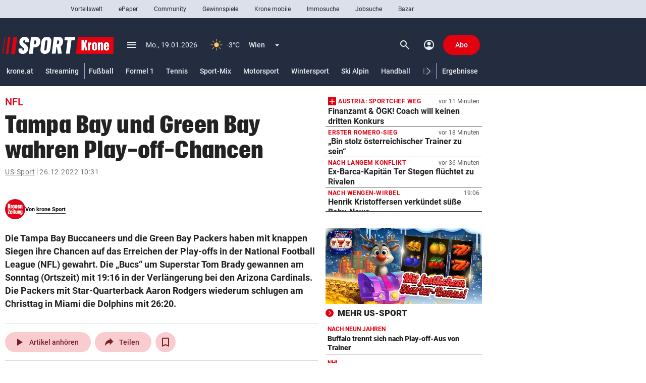

--- FILE ---
content_type: text/css
request_url: https://www.krone.at/css/kroneat-parcel.css?decache=a4b95375845e66389022b0463b7c1a1dbd057cb81.0.34429
body_size: 10210
content:
.krn-mdc .mdc-button{font-family:Roboto,sans-serif;-moz-osx-font-smoothing:grayscale;-webkit-font-smoothing:antialiased;font-size:.875rem;line-height:2.25rem;font-weight:500;letter-spacing:.0892857143em;text-decoration:none;text-transform:uppercase;padding:0 8px;display:inline-flex;position:relative;align-items:center;justify-content:center;box-sizing:border-box;min-width:64px;height:36px;border:0;outline:0;line-height:inherit;user-select:none;-webkit-appearance:none;overflow:hidden;vertical-align:middle;border-radius:4px}.krn-mdc .mdc-button::-moz-focus-inner{padding:0;border:0}.krn-mdc .mdc-button:active{outline:0}.krn-mdc .mdc-button:hover{cursor:pointer}.krn-mdc .mdc-button:disabled{background-color:transparent;color:rgba(0,0,0,0.37);cursor:default;pointer-events:none}.krn-mdc .mdc-button.mdc-button--dense{border-radius:4px}.krn-mdc .mdc-button:not(:disabled){background-color:transparent}.krn-mdc .mdc-button .mdc-button__icon{margin-left:0;margin-right:8px;display:inline-block;width:18px;height:18px;font-size:18px;vertical-align:top}.krn-mdc .mdc-button .mdc-button__icon[dir=rtl],[dir=rtl] .krn-mdc .mdc-button .mdc-button__icon{margin-left:8px;margin-right:0}.krn-mdc .mdc-button:not(:disabled){color:#6200ee;color:var(--mdc-theme-primary,#6200ee)}.krn-mdc .mdc-button__label+.mdc-button__icon{margin-left:8px;margin-right:0}.krn-mdc .mdc-button__label+.mdc-button__icon[dir=rtl],[dir=rtl] .krn-mdc .mdc-button__label+.mdc-button__icon{margin-left:0;margin-right:8px}.krn-mdc svg.mdc-button__icon{fill:currentColor}.krn-mdc .mdc-button--outlined .mdc-button__icon,.krn-mdc .mdc-button--raised .mdc-button__icon,.krn-mdc .mdc-button--unelevated .mdc-button__icon{margin-left:-4px;margin-right:8px}.krn-mdc .mdc-button--outlined .mdc-button__icon[dir=rtl],.krn-mdc .mdc-button--outlined .mdc-button__label+.mdc-button__icon,.krn-mdc .mdc-button--raised .mdc-button__icon[dir=rtl],.krn-mdc .mdc-button--raised .mdc-button__label+.mdc-button__icon,.krn-mdc .mdc-button--unelevated .mdc-button__icon[dir=rtl],.krn-mdc .mdc-button--unelevated .mdc-button__label+.mdc-button__icon,[dir=rtl] .krn-mdc .mdc-button--outlined .mdc-button__icon,[dir=rtl] .krn-mdc .mdc-button--raised .mdc-button__icon,[dir=rtl] .krn-mdc .mdc-button--unelevated .mdc-button__icon{margin-left:8px;margin-right:-4px}.krn-mdc .mdc-button--outlined .mdc-button__label+.mdc-button__icon[dir=rtl],.krn-mdc .mdc-button--raised .mdc-button__label+.mdc-button__icon[dir=rtl],.krn-mdc .mdc-button--unelevated .mdc-button__label+.mdc-button__icon[dir=rtl],[dir=rtl] .krn-mdc .mdc-button--outlined .mdc-button__label+.mdc-button__icon,[dir=rtl] .krn-mdc .mdc-button--raised .mdc-button__label+.mdc-button__icon,[dir=rtl] .krn-mdc .mdc-button--unelevated .mdc-button__label+.mdc-button__icon{margin-left:-4px;margin-right:8px}.krn-mdc .mdc-button--raised,.krn-mdc .mdc-button--unelevated{padding:0 16px}.krn-mdc .mdc-button--raised:disabled,.krn-mdc .mdc-button--unelevated:disabled{background-color:rgba(0,0,0,0.12);color:rgba(0,0,0,0.37)}.krn-mdc .mdc-button--raised:not(:disabled),.krn-mdc .mdc-button--unelevated:not(:disabled){background-color:#6200ee}@supports not(-ms-ime-align:auto){.krn-mdc .mdc-button--raised:not(:disabled),.krn-mdc .mdc-button--unelevated:not(:disabled){background-color:var(--mdc-theme-primary,#6200ee)}}.krn-mdc .mdc-button--raised:not(:disabled),.krn-mdc .mdc-button--unelevated:not(:disabled){color:#fff;color:var(--mdc-theme-on-primary,#fff)}.krn-mdc .mdc-button--raised{box-shadow:0 3px 1px -2px rgba(0,0,0,0.2),0 2px 2px 0 rgba(0,0,0,0.14),0 1px 5px 0 rgba(0,0,0,0.12);transition:box-shadow .28s cubic-bezier(0.4,0,0.2,1)}.krn-mdc .mdc-button--raised:focus,.krn-mdc .mdc-button--raised:hover{box-shadow:0 2px 4px -1px rgba(0,0,0,0.2),0 4px 5px 0 rgba(0,0,0,0.14),0 1px 10px 0 rgba(0,0,0,0.12)}.krn-mdc .mdc-button--raised:active{box-shadow:0 5px 5px -3px rgba(0,0,0,0.2),0 8px 10px 1px rgba(0,0,0,0.14),0 3px 14px 2px rgba(0,0,0,0.12)}.krn-mdc .mdc-button--raised:disabled{box-shadow:0 0 0 0 rgba(0,0,0,0.2),0 0 0 0 rgba(0,0,0,0.14),0 0 0 0 rgba(0,0,0,0.12)}.krn-mdc .mdc-button--outlined{border-style:solid;padding:0 15px;border-width:1px}.krn-mdc .mdc-button--outlined:disabled{border-color:rgba(0,0,0,0.37)}.krn-mdc .mdc-button--outlined:not(:disabled){border-color:#6200ee;border-color:var(--mdc-theme-primary,#6200ee)}.krn-mdc .mdc-button--dense{height:32px;font-size:.8125rem}@keyframes mdc-ripple-fg-radius-in{0%{animation-timing-function:cubic-bezier(0.4,0,0.2,1);transform:translate(var(--mdc-ripple-fg-translate-start,0)) scale(1)}to{transform:translate(var(--mdc-ripple-fg-translate-end,0)) scale(var(--mdc-ripple-fg-scale,1))}}@keyframes mdc-ripple-fg-opacity-in{0%{animation-timing-function:linear;opacity:0}to{opacity:var(--mdc-ripple-fg-opacity,0)}}@keyframes mdc-ripple-fg-opacity-out{0%{animation-timing-function:linear;opacity:var(--mdc-ripple-fg-opacity,0)}to{opacity:0}}.krn-mdc .mdc-ripple-surface--test-edge-var-bug{--mdc-ripple-surface-test-edge-var:1px solid #000;visibility:hidden}.krn-mdc .mdc-ripple-surface--test-edge-var-bug:before{border:var(--mdc-ripple-surface-test-edge-var)}.krn-mdc .mdc-button{--mdc-ripple-fg-size:0;--mdc-ripple-left:0;--mdc-ripple-top:0;--mdc-ripple-fg-scale:1;--mdc-ripple-fg-translate-end:0;--mdc-ripple-fg-translate-start:0;-webkit-tap-highlight-color:rgba(0,0,0,0)}.krn-mdc .mdc-button:after,.krn-mdc .mdc-button:before{position:absolute;border-radius:50%;opacity:0;pointer-events:none;content:""}.krn-mdc .mdc-button:before{transition:opacity 15ms linear,background-color 15ms linear;z-index:1}.krn-mdc .mdc-button.mdc-ripple-upgraded:before{transform:scale(var(--mdc-ripple-fg-scale,1))}.krn-mdc .mdc-button.mdc-ripple-upgraded:after{top:0;left:0;transform:scale(0);transform-origin:center center}.krn-mdc .mdc-button.mdc-ripple-upgraded--unbounded:after{top:var(--mdc-ripple-top,0);left:var(--mdc-ripple-left,0)}.krn-mdc .mdc-button.mdc-ripple-upgraded--foreground-activation:after{animation:mdc-ripple-fg-radius-in 225ms forwards,mdc-ripple-fg-opacity-in 75ms forwards}.krn-mdc .mdc-button.mdc-ripple-upgraded--foreground-deactivation:after{animation:mdc-ripple-fg-opacity-out .15s;transform:translate(var(--mdc-ripple-fg-translate-end,0)) scale(var(--mdc-ripple-fg-scale,1))}.krn-mdc .mdc-button:after,.krn-mdc .mdc-button:before{top:-50%;left:-50%;width:200%;height:200%}.krn-mdc .mdc-button.mdc-ripple-upgraded:after{width:var(--mdc-ripple-fg-size,100%);height:var(--mdc-ripple-fg-size,100%)}.krn-mdc .mdc-button:after,.krn-mdc .mdc-button:before{background-color:#6200ee}@supports not(-ms-ime-align:auto){.krn-mdc .mdc-button:after,.krn-mdc .mdc-button:before{background-color:var(--mdc-theme-primary,#6200ee)}}.krn-mdc .mdc-button:hover:before{opacity:.04}.krn-mdc .mdc-button.mdc-ripple-upgraded--background-focused:before,.krn-mdc .mdc-button:not(.mdc-ripple-upgraded):focus:before{transition-duration:75ms;opacity:.12}.krn-mdc .mdc-button:not(.mdc-ripple-upgraded):after{transition:opacity .15s linear}.krn-mdc .mdc-button:not(.mdc-ripple-upgraded):active:after{transition-duration:75ms;opacity:.12}.krn-mdc .mdc-button.mdc-ripple-upgraded{--mdc-ripple-fg-opacity:.12}.krn-mdc .mdc-button--raised:after,.krn-mdc .mdc-button--raised:before,.krn-mdc .mdc-button--unelevated:after,.krn-mdc .mdc-button--unelevated:before{background-color:#fff}@supports not(-ms-ime-align:auto){.krn-mdc .mdc-button--raised:after,.krn-mdc .mdc-button--raised:before,.krn-mdc .mdc-button--unelevated:after,.krn-mdc .mdc-button--unelevated:before{background-color:var(--mdc-theme-on-primary,#fff)}}.krn-mdc .mdc-button--raised:hover:before,.krn-mdc .mdc-button--unelevated:hover:before{opacity:.08}.krn-mdc .mdc-button--raised.mdc-ripple-upgraded--background-focused:before,.krn-mdc .mdc-button--raised:not(.mdc-ripple-upgraded):focus:before,.krn-mdc .mdc-button--unelevated.mdc-ripple-upgraded--background-focused:before,.krn-mdc .mdc-button--unelevated:not(.mdc-ripple-upgraded):focus:before{transition-duration:75ms;opacity:.24}.krn-mdc .mdc-button--raised:not(.mdc-ripple-upgraded):after,.krn-mdc .mdc-button--unelevated:not(.mdc-ripple-upgraded):after{transition:opacity .15s linear}.krn-mdc .mdc-button--raised:not(.mdc-ripple-upgraded):active:after,.krn-mdc .mdc-button--unelevated:not(.mdc-ripple-upgraded):active:after{transition-duration:75ms;opacity:.24}.krn-mdc .mdc-button--raised.mdc-ripple-upgraded,.krn-mdc .mdc-button--unelevated.mdc-ripple-upgraded{--mdc-ripple-fg-opacity:.24}@keyframes mdc-checkbox-unchecked-checked-checkmark-path{0%,50%{stroke-dashoffset:29.7833385}50%{animation-timing-function:cubic-bezier(0,0,0.2,1)}to{stroke-dashoffset:0}}@keyframes mdc-checkbox-unchecked-indeterminate-mixedmark{0%,68.2%{transform:scaleX(0)}68.2%{animation-timing-function:cubic-bezier(0,0,0,1)}to{transform:scaleX(1)}}@keyframes mdc-checkbox-checked-unchecked-checkmark-path{0%{animation-timing-function:cubic-bezier(0.4,0,1,1);opacity:1;stroke-dashoffset:0}to{opacity:0;stroke-dashoffset:-29.7833385}}@keyframes mdc-checkbox-checked-indeterminate-checkmark{0%{animation-timing-function:cubic-bezier(0,0,0.2,1);transform:rotate(0);opacity:1}to{transform:rotate(45deg);opacity:0}}@keyframes mdc-checkbox-indeterminate-checked-checkmark{0%{animation-timing-function:cubic-bezier(0.14,0,0,1);transform:rotate(45deg);opacity:0}to{transform:rotate(1turn);opacity:1}}@keyframes mdc-checkbox-checked-indeterminate-mixedmark{0%{animation-timing-function:mdc-animation-deceleration-curve-timing-function;transform:rotate(-45deg);opacity:0}to{transform:rotate(0);opacity:1}}@keyframes mdc-checkbox-indeterminate-checked-mixedmark{0%{animation-timing-function:cubic-bezier(0.14,0,0,1);transform:rotate(0);opacity:1}to{transform:rotate(315deg);opacity:0}}@keyframes mdc-checkbox-indeterminate-unchecked-mixedmark{0%{animation-timing-function:linear;transform:scaleX(1);opacity:1}32.8%,to{transform:scaleX(0);opacity:0}}.krn-mdc .mdc-checkbox{display:inline-block;position:relative;flex:0 0 18px;box-sizing:content-box;width:18px;height:18px;line-height:0;white-space:nowrap;cursor:pointer;vertical-align:bottom}.krn-mdc .mdc-checkbox .mdc-checkbox__native-control:checked ~ .mdc-checkbox__background:before,.krn-mdc .mdc-checkbox .mdc-checkbox__native-control:indeterminate ~ .mdc-checkbox__background:before{background-color:#018786}@supports not(-ms-ime-align:auto){.krn-mdc .mdc-checkbox .mdc-checkbox__native-control:checked ~ .mdc-checkbox__background:before,.krn-mdc .mdc-checkbox .mdc-checkbox__native-control:indeterminate ~ .mdc-checkbox__background:before{background-color:var(--mdc-theme-secondary,#018786)}}.krn-mdc .mdc-checkbox.mdc-checkbox--selected:after,.krn-mdc .mdc-checkbox.mdc-checkbox--selected:before{background-color:#018786}@supports not(-ms-ime-align:auto){.krn-mdc .mdc-checkbox.mdc-checkbox--selected:after,.krn-mdc .mdc-checkbox.mdc-checkbox--selected:before{background-color:var(--mdc-theme-secondary,#018786)}}.krn-mdc .mdc-checkbox.mdc-checkbox--selected:hover:before{opacity:.04}.krn-mdc .mdc-checkbox.mdc-checkbox--selected.mdc-ripple-upgraded--background-focused:before,.krn-mdc .mdc-checkbox.mdc-checkbox--selected:not(.mdc-ripple-upgraded):focus:before{transition-duration:75ms;opacity:.12}.krn-mdc .mdc-checkbox.mdc-checkbox--selected:not(.mdc-ripple-upgraded):after{transition:opacity .15s linear}.krn-mdc .mdc-checkbox.mdc-checkbox--selected:not(.mdc-ripple-upgraded):active:after{transition-duration:75ms;opacity:.12}.krn-mdc .mdc-checkbox.mdc-checkbox--selected.mdc-ripple-upgraded{--mdc-ripple-fg-opacity:.12}.krn-mdc .mdc-checkbox.mdc-ripple-upgraded--background-focused.mdc-checkbox--selected:after,.krn-mdc .mdc-checkbox.mdc-ripple-upgraded--background-focused.mdc-checkbox--selected:before{background-color:#018786}@supports not(-ms-ime-align:auto){.krn-mdc .mdc-checkbox.mdc-ripple-upgraded--background-focused.mdc-checkbox--selected:after,.krn-mdc .mdc-checkbox.mdc-ripple-upgraded--background-focused.mdc-checkbox--selected:before{background-color:var(--mdc-theme-secondary,#018786)}}.krn-mdc .mdc-checkbox__native-control:enabled:not(:checked):not(:indeterminate) ~ .mdc-checkbox__background{border-color:rgba(0,0,0,0.54);background-color:transparent}.krn-mdc .mdc-checkbox__native-control:enabled:checked ~ .mdc-checkbox__background,.krn-mdc .mdc-checkbox__native-control:enabled:indeterminate ~ .mdc-checkbox__background{border-color:#018786;border-color:var(--mdc-theme-secondary,#018786);background-color:#018786;background-color:var(--mdc-theme-secondary,#018786)}@keyframes mdc-checkbox-fade-in-background-u7t5rku{0%{border-color:rgba(0,0,0,0.54);background-color:transparent}50%{border-color:#018786;border-color:var(--mdc-theme-secondary,#018786);background-color:#018786;background-color:var(--mdc-theme-secondary,#018786)}}@keyframes mdc-checkbox-fade-out-background-u7t5rku{0%,80%{border-color:#018786;border-color:var(--mdc-theme-secondary,#018786);background-color:#018786;background-color:var(--mdc-theme-secondary,#018786)}to{border-color:rgba(0,0,0,0.54);background-color:transparent}}.krn-mdc.mdc-checkbox--anim-unchecked-checked .mdc-checkbox__native-control:enabled ~ .mdc-checkbox__background,.krn-mdc.mdc-checkbox--anim-unchecked-indeterminate .mdc-checkbox__native-control:enabled ~ .mdc-checkbox__background{animation-name:mdc-checkbox-fade-in-background-u7t5rku}.krn-mdc.mdc-checkbox--anim-checked-unchecked .mdc-checkbox__native-control:enabled ~ .mdc-checkbox__background,.krn-mdc.mdc-checkbox--anim-indeterminate-unchecked .mdc-checkbox__native-control:enabled ~ .mdc-checkbox__background{animation-name:mdc-checkbox-fade-out-background-u7t5rku}.krn-mdc .mdc-checkbox__checkmark{color:#fff}.krn-mdc .mdc-checkbox__mixedmark{border-color:#fff}.krn-mdc .mdc-checkbox__native-control[disabled]:not(:checked):not(:indeterminate) ~ .mdc-checkbox__background{border-color:rgba(0,0,0,0.26)}.krn-mdc .mdc-checkbox__native-control[disabled]:checked ~ .mdc-checkbox__background,.krn-mdc .mdc-checkbox__native-control[disabled]:indeterminate ~ .mdc-checkbox__background{border-color:transparent;background-color:rgba(0,0,0,0.26)}@media screen and (-ms-high-contrast:active){.krn-mdc .mdc-checkbox__mixedmark{margin:0 1px}}.krn-mdc .mdc-checkbox--disabled{cursor:default;pointer-events:none}.krn-mdc .mdc-checkbox__background{display:inline-flex;position:absolute;align-items:center;justify-content:center;box-sizing:border-box;width:18px;height:18px;border:2px solid;border-radius:2px;background-color:transparent;pointer-events:none;will-change:background-color,border-color;transition:background-color 90ms cubic-bezier(0.4,0,0.6,1) 0ms,border-color 90ms cubic-bezier(0.4,0,0.6,1) 0ms}.krn-mdc .mdc-checkbox__background .mdc-checkbox__background:before{background-color:#000}@supports not(-ms-ime-align:auto){.krn-mdc .mdc-checkbox__background .mdc-checkbox__background:before{background-color:var(--mdc-theme-on-surface,#000)}}.krn-mdc .mdc-checkbox__checkmark{position:absolute;top:0;right:0;bottom:0;left:0;width:100%;opacity:0;transition:opacity .18s cubic-bezier(0.4,0,0.6,1) 0ms}.mdc-checkbox--upgraded .krn-mdc .mdc-checkbox__checkmark{opacity:1}.krn-mdc .mdc-checkbox__checkmark-path{transition:stroke-dashoffset .18s cubic-bezier(0.4,0,0.6,1) 0ms;stroke:currentColor;stroke-width:3.12px;stroke-dashoffset:29.7833385;stroke-dasharray:29.7833385}.krn-mdc .mdc-checkbox__mixedmark{width:100%;height:0;transform:scaleX(0) rotate(0);border-width:1px;border-style:solid;opacity:0;transition:opacity 90ms cubic-bezier(0.4,0,0.6,1) 0ms,transform 90ms cubic-bezier(0.4,0,0.6,1) 0ms}.krn-mdc .mdc-checkbox--upgraded .mdc-checkbox__background,.krn-mdc .mdc-checkbox--upgraded .mdc-checkbox__checkmark,.krn-mdc .mdc-checkbox--upgraded .mdc-checkbox__checkmark-path,.krn-mdc .mdc-checkbox--upgraded .mdc-checkbox__mixedmark{transition:none !important}.krn-mdc .mdc-checkbox--anim-checked-unchecked .mdc-checkbox__background,.krn-mdc .mdc-checkbox--anim-indeterminate-unchecked .mdc-checkbox__background,.krn-mdc .mdc-checkbox--anim-unchecked-checked .mdc-checkbox__background,.krn-mdc .mdc-checkbox--anim-unchecked-indeterminate .mdc-checkbox__background{animation-duration:.18s;animation-timing-function:linear}.krn-mdc .mdc-checkbox--anim-unchecked-checked .mdc-checkbox__checkmark-path{animation:mdc-checkbox-unchecked-checked-checkmark-path .18s linear 0s;transition:none}.krn-mdc .mdc-checkbox--anim-unchecked-indeterminate .mdc-checkbox__mixedmark{animation:mdc-checkbox-unchecked-indeterminate-mixedmark 90ms linear 0s;transition:none}.krn-mdc .mdc-checkbox--anim-checked-unchecked .mdc-checkbox__checkmark-path{animation:mdc-checkbox-checked-unchecked-checkmark-path 90ms linear 0s;transition:none}.krn-mdc .mdc-checkbox--anim-checked-indeterminate .mdc-checkbox__checkmark{animation:mdc-checkbox-checked-indeterminate-checkmark 90ms linear 0s;transition:none}.krn-mdc .mdc-checkbox--anim-checked-indeterminate .mdc-checkbox__mixedmark{animation:mdc-checkbox-checked-indeterminate-mixedmark 90ms linear 0s;transition:none}.krn-mdc .mdc-checkbox--anim-indeterminate-checked .mdc-checkbox__checkmark{animation:mdc-checkbox-indeterminate-checked-checkmark .5s linear 0s;transition:none}.krn-mdc .mdc-checkbox--anim-indeterminate-checked .mdc-checkbox__mixedmark{animation:mdc-checkbox-indeterminate-checked-mixedmark .5s linear 0s;transition:none}.krn-mdc .mdc-checkbox--anim-indeterminate-unchecked .mdc-checkbox__mixedmark{animation:mdc-checkbox-indeterminate-unchecked-mixedmark .3s linear 0s;transition:none}.krn-mdc .mdc-checkbox__native-control:checked ~ .mdc-checkbox__background,.krn-mdc .mdc-checkbox__native-control:indeterminate ~ .mdc-checkbox__background{transition:border-color 90ms cubic-bezier(0,0,0.2,1) 0ms,background-color 90ms cubic-bezier(0,0,0.2,1) 0ms}.krn-mdc .mdc-checkbox__native-control:checked ~ .mdc-checkbox__background .mdc-checkbox__checkmark-path,.krn-mdc .mdc-checkbox__native-control:indeterminate ~ .mdc-checkbox__background .mdc-checkbox__checkmark-path{stroke-dashoffset:0}.krn-mdc .mdc-checkbox__background:before{position:absolute;transform:scale(0);border-radius:50%;opacity:0;pointer-events:none;content:"";will-change:opacity,transform;transition:opacity 90ms cubic-bezier(0.4,0,0.6,1) 0ms,transform 90ms cubic-bezier(0.4,0,0.6,1) 0ms}.krn-mdc .mdc-checkbox__native-control:focus ~ .mdc-checkbox__background:before{transform:scale(1);opacity:.12;transition:opacity 80ms cubic-bezier(0,0,0.2,1) 0ms,transform 80ms cubic-bezier(0,0,0.2,1) 0ms}.krn-mdc .mdc-checkbox__native-control{position:absolute;top:0;left:0;width:100%;height:100%;margin:0;padding:0;opacity:0;cursor:inherit}.krn-mdc .mdc-checkbox__native-control:disabled{cursor:default;pointer-events:none}.krn-mdc .mdc-checkbox__native-control:checked ~ .mdc-checkbox__background .mdc-checkbox__checkmark{transition:opacity .18s cubic-bezier(0,0,0.2,1) 0ms,transform .18s cubic-bezier(0,0,0.2,1) 0ms;opacity:1}.krn-mdc .mdc-checkbox__native-control:checked ~ .mdc-checkbox__background .mdc-checkbox__mixedmark{transform:scaleX(1) rotate(-45deg)}.krn-mdc .mdc-checkbox__native-control:indeterminate ~ .mdc-checkbox__background .mdc-checkbox__checkmark{transform:rotate(45deg);opacity:0;transition:opacity 90ms cubic-bezier(0.4,0,0.6,1) 0ms,transform 90ms cubic-bezier(0.4,0,0.6,1) 0ms}.krn-mdc .mdc-checkbox__native-control:indeterminate ~ .mdc-checkbox__background .mdc-checkbox__mixedmark{transform:scaleX(1) rotate(0);opacity:1}.krn-mdc .mdc-checkbox{--mdc-ripple-fg-size:0;--mdc-ripple-left:0;--mdc-ripple-top:0;--mdc-ripple-fg-scale:1;--mdc-ripple-fg-translate-end:0;--mdc-ripple-fg-translate-start:0;-webkit-tap-highlight-color:rgba(0,0,0,0);padding:11px}.krn-mdc .mdc-checkbox:after,.krn-mdc .mdc-checkbox:before{position:absolute;border-radius:50%;opacity:0;pointer-events:none;content:""}.krn-mdc .mdc-checkbox:before{transition:opacity 15ms linear,background-color 15ms linear;z-index:1}.krn-mdc .mdc-checkbox.mdc-ripple-upgraded:before{transform:scale(var(--mdc-ripple-fg-scale,1))}.krn-mdc .mdc-checkbox.mdc-ripple-upgraded:after{top:0;left:0;transform:scale(0);transform-origin:center center}.krn-mdc .mdc-checkbox.mdc-ripple-upgraded--unbounded:after{top:var(--mdc-ripple-top,0);left:var(--mdc-ripple-left,0)}.krn-mdc .mdc-checkbox.mdc-ripple-upgraded--foreground-activation:after{animation:mdc-ripple-fg-radius-in 225ms forwards,mdc-ripple-fg-opacity-in 75ms forwards}.krn-mdc .mdc-checkbox.mdc-ripple-upgraded--foreground-deactivation:after{animation:mdc-ripple-fg-opacity-out .15s;transform:translate(var(--mdc-ripple-fg-translate-end,0)) scale(var(--mdc-ripple-fg-scale,1))}.krn-mdc .mdc-checkbox:after,.krn-mdc .mdc-checkbox:before{background-color:#000}@supports not(-ms-ime-align:auto){.krn-mdc .mdc-checkbox:after,.krn-mdc .mdc-checkbox:before{background-color:var(--mdc-theme-on-surface,#000)}}.krn-mdc .mdc-checkbox:hover:before{opacity:.04}.krn-mdc .mdc-checkbox.mdc-ripple-upgraded--background-focused:before,.krn-mdc .mdc-checkbox:not(.mdc-ripple-upgraded):focus:before{transition-duration:75ms;opacity:.12}.krn-mdc .mdc-checkbox:not(.mdc-ripple-upgraded):after{transition:opacity .15s linear}.krn-mdc .mdc-checkbox:not(.mdc-ripple-upgraded):active:after{transition-duration:75ms;opacity:.12}.krn-mdc .mdc-checkbox.mdc-ripple-upgraded{--mdc-ripple-fg-opacity:.12}.krn-mdc .mdc-checkbox:after,.krn-mdc .mdc-checkbox:before{top:0;left:0;width:100%;height:100%}.krn-mdc .mdc-checkbox.mdc-ripple-upgraded:after,.krn-mdc .mdc-checkbox.mdc-ripple-upgraded:before{top:var(--mdc-ripple-top,0);left:var(--mdc-ripple-left,0);width:var(--mdc-ripple-fg-size,100%);height:var(--mdc-ripple-fg-size,100%)}.krn-mdc .mdc-checkbox.mdc-ripple-upgraded:after{width:var(--mdc-ripple-fg-size,100%);height:var(--mdc-ripple-fg-size,100%)}.krn-mdc .mdc-checkbox .mdc-checkbox__background{left:11px;right:auto;top:11px}.mdc-checkbox[dir=rtl] .krn-mdc .mdc-checkbox .mdc-checkbox__background,[dir=rtl] .mdc-checkbox .krn-mdc .mdc-checkbox .mdc-checkbox__background{left:auto;right:11px}.krn-mdc .mdc-checkbox .mdc-checkbox__background:before{top:-13px;left:-13px;width:40px;height:40px}.krn-mdc .mdc-ripple-upgraded--background-focused .mdc-checkbox__background:before{content:none}.krn-mdc .mdc-floating-label{font-family:Roboto,sans-serif;-moz-osx-font-smoothing:grayscale;-webkit-font-smoothing:antialiased;font-size:1rem;line-height:1.75rem;font-weight:400;letter-spacing:.009375em;text-decoration:inherit;text-transform:inherit;position:absolute;left:0;transform-origin:left top;transition:transform .15s cubic-bezier(0.4,0,0.2,1),color .15s cubic-bezier(0.4,0,0.2,1);line-height:1.15rem;text-align:left;text-overflow:ellipsis;white-space:nowrap;cursor:text;overflow:hidden;will-change:transform}.krn-mdc .mdc-floating-label[dir=rtl],[dir=rtl] .krn-mdc .mdc-floating-label{right:0;left:auto;transform-origin:right top;text-align:right}.krn-mdc .mdc-floating-label--float-above{cursor:auto}.mdc-floating-label--float-above{transform:translateY(-50%) scale(0.75)}.mdc-floating-label--shake{animation:mdc-floating-label-shake-float-above-standard .25s 1}@keyframes mdc-floating-label-shake-float-above-standard{0%{transform:translateX(0) translateY(-50%) scale(0.75)}33%{animation-timing-function:cubic-bezier(0.5,0,0.70173,0.49582);transform:translateX(4%) translateY(-50%) scale(0.75)}66%{animation-timing-function:cubic-bezier(0.30244,0.38135,0.55,0.95635);transform:translateX(-4%) translateY(-50%) scale(0.75)}to{transform:translateX(0) translateY(-50%) scale(0.75)}}.krn-mdc .mdc-form-field{font-family:Roboto,sans-serif;-moz-osx-font-smoothing:grayscale;-webkit-font-smoothing:antialiased;font-size:.875rem;line-height:1.25rem;font-weight:400;letter-spacing:.0178571429em;text-decoration:inherit;text-transform:inherit;color:rgba(0,0,0,0.87);color:var(--mdc-theme-text-primary-on-background,rgba(0,0,0,0.87));display:inline-flex;align-items:center;vertical-align:middle}.krn-mdc .mdc-form-field>label{order:0;margin-right:auto;padding-left:4px}.krn-mdc .mdc-form-field[dir=rtl]>label,[dir=rtl] .krn-mdc .mdc-form-field>label{margin-left:auto;padding-right:4px}.krn-mdc .mdc-form-field--align-end>label{order:-1;margin-left:auto;padding-right:4px}.krn-mdc .mdc-form-field--align-end[dir=rtl]>label,[dir=rtl] .krn-mdc .mdc-form-field--align-end>label{margin-right:auto;padding-left:4px}.krn-mdc .mdc-line-ripple{position:absolute;bottom:0;left:0;width:100%;height:2px;transform:scaleX(0);transition:transform .18s cubic-bezier(0.4,0,0.2,1),opacity .18s cubic-bezier(0.4,0,0.2,1);opacity:0;z-index:2}.krn-mdc .mdc-line-ripple--active{transform:scaleX(1);opacity:1}.krn-mdc .mdc-line-ripple--deactivating{opacity:0}.krn-mdc .mdc-notched-outline{display:flex;position:absolute;right:0;left:0;box-sizing:border-box;width:100%;max-width:100%;height:100%;text-align:left;pointer-events:none}.krn-mdc .mdc-notched-outline[dir=rtl],[dir=rtl] .krn-mdc .mdc-notched-outline{text-align:right}.krn-mdc .mdc-notched-outline__leading,.krn-mdc .mdc-notched-outline__notch,.krn-mdc .mdc-notched-outline__trailing{box-sizing:border-box;height:100%;transition:border .15s cubic-bezier(0.4,0,0.2,1);border-top:1px solid;border-bottom:1px solid;pointer-events:none}.krn-mdc .mdc-notched-outline__leading{border-left:1px solid;border-right:0;width:12px}.krn-mdc .mdc-notched-outline__leading[dir=rtl],[dir=rtl] .krn-mdc .mdc-notched-outline__leading{border-left:0;border-right:1px solid}.krn-mdc .mdc-notched-outline__trailing{border-left:0;border-right:1px solid;flex-grow:1}.krn-mdc .mdc-notched-outline__trailing[dir=rtl],[dir=rtl] .krn-mdc .mdc-notched-outline__trailing{border-left:1px solid;border-right:0}.krn-mdc .mdc-notched-outline__notch{flex:0 0 auto;width:auto;max-width:calc(100% - 24px)}.krn-mdc .mdc-notched-outline .mdc-floating-label{display:inline-block;position:relative;top:17px;bottom:auto;max-width:100%}.krn-mdc .mdc-notched-outline .mdc-floating-label--float-above{text-overflow:clip}.krn-mdc .mdc-notched-outline--upgraded .mdc-floating-label--float-above{max-width:133.33333%}.krn-mdc .mdc-notched-outline--notched .mdc-notched-outline__notch{padding-left:0;padding-right:8px;border-top:0}.krn-mdc .mdc-notched-outline--notched .mdc-notched-outline__notch[dir=rtl],[dir=rtl] .krn-mdc .mdc-notched-outline--notched .mdc-notched-outline__notch{padding-left:8px;padding-right:0}.krn-mdc .mdc-notched-outline--no-label .mdc-notched-outline__notch{padding:0}.krn-mdc .mdc-radio{display:inline-block;position:relative;flex:0 0 auto;box-sizing:border-box;width:40px;height:40px;padding:10px;cursor:pointer;will-change:opacity,transform,border-color,color}.krn-mdc .mdc-radio .mdc-radio__native-control:enabled:not(:checked)+.mdc-radio__background .mdc-radio__outer-circle{border-color:rgba(0,0,0,0.54)}.krn-mdc .mdc-radio .mdc-radio__native-control:enabled+.mdc-radio__background .mdc-radio__inner-circle,.krn-mdc .mdc-radio .mdc-radio__native-control:enabled:checked+.mdc-radio__background .mdc-radio__outer-circle{border-color:#018786;border-color:var(--mdc-theme-secondary,#018786)}.krn-mdc .mdc-radio .mdc-radio__background:before{background-color:#018786}@supports not(-ms-ime-align:auto){.krn-mdc .mdc-radio .mdc-radio__background:before{background-color:var(--mdc-theme-secondary,#018786)}}.krn-mdc .mdc-radio__background{display:inline-block;position:absolute;left:10px;box-sizing:border-box;width:50%;height:50%}.krn-mdc .mdc-radio__background:before{position:absolute;top:0;left:0;width:100%;height:100%;transform:scale(0);border-radius:50%;opacity:0;pointer-events:none;content:"";transition:opacity .12s cubic-bezier(0.4,0,0.6,1) 0ms,transform .12s cubic-bezier(0.4,0,0.6,1) 0ms}.krn-mdc .mdc-radio__outer-circle{border-width:2px;transition:border-color .12s cubic-bezier(0.4,0,0.6,1) 0ms}.krn-mdc .mdc-radio__inner-circle,.krn-mdc .mdc-radio__outer-circle{position:absolute;top:0;left:0;box-sizing:border-box;width:100%;height:100%;border-style:solid;border-radius:50%}.krn-mdc .mdc-radio__inner-circle{transform:scale(0);border-width:10px;transition:transform .12s cubic-bezier(0.4,0,0.6,1) 0ms,border-color .12s cubic-bezier(0.4,0,0.6,1) 0ms}.krn-mdc .mdc-radio__native-control{position:absolute;top:0;left:0;width:100%;height:100%;margin:0;padding:0;opacity:0;cursor:inherit;z-index:1}.krn-mdc .mdc-radio__native-control:checked+.mdc-radio__background,.krn-mdc .mdc-radio__native-control:disabled+.mdc-radio__background{transition:opacity .12s cubic-bezier(0,0,0.2,1) 0ms,transform .12s cubic-bezier(0,0,0.2,1) 0ms}.krn-mdc .mdc-radio__native-control:checked+.mdc-radio__background .mdc-radio__outer-circle,.krn-mdc .mdc-radio__native-control:disabled+.mdc-radio__background .mdc-radio__outer-circle{transition:border-color .12s cubic-bezier(0,0,0.2,1) 0ms}.krn-mdc .mdc-radio__native-control:checked+.mdc-radio__background .mdc-radio__inner-circle,.krn-mdc .mdc-radio__native-control:disabled+.mdc-radio__background .mdc-radio__inner-circle{transition:transform .12s cubic-bezier(0,0,0.2,1) 0ms,border-color .12s cubic-bezier(0,0,0.2,1) 0ms}.krn-mdc .mdc-radio--disabled{cursor:default;pointer-events:none}.krn-mdc .mdc-radio__native-control:checked+.mdc-radio__background .mdc-radio__inner-circle{transform:scale(0.5);transition:transform .12s cubic-bezier(0,0,0.2,1) 0ms,border-color .12s cubic-bezier(0,0,0.2,1) 0ms}.krn-mdc .mdc-radio__native-control:disabled+.mdc-radio__background,.krn-mdc [aria-disabled=true] .mdc-radio__native-control+.mdc-radio__background{cursor:default}.krn-mdc .mdc-radio__native-control:disabled+.mdc-radio__background .mdc-radio__inner-circle,.krn-mdc .mdc-radio__native-control:disabled+.mdc-radio__background .mdc-radio__outer-circle,.krn-mdc [aria-disabled=true] .mdc-radio__native-control+.mdc-radio__background .mdc-radio__inner-circle,.krn-mdc [aria-disabled=true] .mdc-radio__native-control+.mdc-radio__background .mdc-radio__outer-circle{border-color:rgba(0,0,0,0.26)}.krn-mdc .mdc-radio__native-control:focus+.mdc-radio__background:before{transform:scale(2);opacity:.12;transition:opacity .12s cubic-bezier(0,0,0.2,1) 0ms,transform .12s cubic-bezier(0,0,0.2,1) 0ms}.krn-mdc .mdc-radio{--mdc-ripple-fg-size:0;--mdc-ripple-left:0;--mdc-ripple-top:0;--mdc-ripple-fg-scale:1;--mdc-ripple-fg-translate-end:0;--mdc-ripple-fg-translate-start:0;-webkit-tap-highlight-color:rgba(0,0,0,0)}.krn-mdc .mdc-radio:after,.krn-mdc .mdc-radio:before{position:absolute;border-radius:50%;opacity:0;pointer-events:none;content:""}.krn-mdc .mdc-radio:before{transition:opacity 15ms linear,background-color 15ms linear;z-index:1}.krn-mdc .mdc-radio.mdc-ripple-upgraded:before{transform:scale(var(--mdc-ripple-fg-scale,1))}.krn-mdc .mdc-radio.mdc-ripple-upgraded:after{top:0;left:0;transform:scale(0);transform-origin:center center}.krn-mdc .mdc-radio.mdc-ripple-upgraded--unbounded:after{top:var(--mdc-ripple-top,0);left:var(--mdc-ripple-left,0)}.krn-mdc .mdc-radio.mdc-ripple-upgraded--foreground-activation:after{animation:mdc-ripple-fg-radius-in 225ms forwards,mdc-ripple-fg-opacity-in 75ms forwards}.krn-mdc .mdc-radio.mdc-ripple-upgraded--foreground-deactivation:after{animation:mdc-ripple-fg-opacity-out .15s;transform:translate(var(--mdc-ripple-fg-translate-end,0)) scale(var(--mdc-ripple-fg-scale,1))}.krn-mdc .mdc-radio:after,.krn-mdc .mdc-radio:before{top:0;left:0;width:100%;height:100%}.krn-mdc .mdc-radio.mdc-ripple-upgraded:after,.krn-mdc .mdc-radio.mdc-ripple-upgraded:before{top:var(--mdc-ripple-top,0);left:var(--mdc-ripple-left,0);width:var(--mdc-ripple-fg-size,100%);height:var(--mdc-ripple-fg-size,100%)}.krn-mdc .mdc-radio.mdc-ripple-upgraded:after{width:var(--mdc-ripple-fg-size,100%);height:var(--mdc-ripple-fg-size,100%)}.krn-mdc .mdc-radio:after,.krn-mdc .mdc-radio:before{background-color:#018786}@supports not(-ms-ime-align:auto){.krn-mdc .mdc-radio:after,.krn-mdc .mdc-radio:before{background-color:var(--mdc-theme-secondary,#018786)}}.krn-mdc .mdc-radio:hover:before{opacity:.04}.krn-mdc .mdc-radio.mdc-ripple-upgraded--background-focused:before,.krn-mdc .mdc-radio:not(.mdc-ripple-upgraded):focus:before{transition-duration:75ms;opacity:.12}.krn-mdc .mdc-radio:not(.mdc-ripple-upgraded):after{transition:opacity .15s linear}.krn-mdc .mdc-radio:not(.mdc-ripple-upgraded):active:after{transition-duration:75ms;opacity:.12}.krn-mdc .mdc-radio.mdc-ripple-upgraded{--mdc-ripple-fg-opacity:.12}.krn-mdc .mdc-radio.mdc-ripple-upgraded--background-focused .mdc-radio__background:before{content:none}@keyframes mdc-select-float-native-control{0%{transform:translateY(8px);opacity:0}to{transform:translateY(0);opacity:1}}.krn-mdc .mdc-select-helper-text{font-family:Roboto,sans-serif;-moz-osx-font-smoothing:grayscale;-webkit-font-smoothing:antialiased;font-size:.75rem;line-height:1.25rem;font-weight:400;letter-spacing:.0333333333em;text-decoration:inherit;text-transform:inherit;display:block;line-height:normal;margin:0;transition:opacity .18s cubic-bezier(0.4,0,0.2,1);opacity:0;will-change:opacity}.krn-mdc .mdc-select-helper-text:before{display:inline-block;width:0;height:16px;content:"";vertical-align:0}.krn-mdc .mdc-select-helper-text--persistent{transition:none;opacity:1;will-change:auto}.krn-mdc .mdc-select{--mdc-ripple-fg-size:0;--mdc-ripple-left:0;--mdc-ripple-top:0;--mdc-ripple-fg-scale:1;--mdc-ripple-fg-translate-end:0;--mdc-ripple-fg-translate-start:0;-webkit-tap-highlight-color:rgba(0,0,0,0);display:inline-flex;position:relative;box-sizing:border-box;height:56px;overflow:hidden;will-change:opacity,transform,color}.krn-mdc .mdc-select:not(.mdc-select--disabled){background-color:#f5f5f5}.krn-mdc .mdc-select:after,.krn-mdc .mdc-select:before{position:absolute;border-radius:50%;opacity:0;pointer-events:none;content:""}.krn-mdc .mdc-select:before{transition:opacity 15ms linear,background-color 15ms linear;z-index:1}.krn-mdc .mdc-select.mdc-ripple-upgraded:before{transform:scale(var(--mdc-ripple-fg-scale,1))}.krn-mdc .mdc-select.mdc-ripple-upgraded:after{top:0;left:0;transform:scale(0);transform-origin:center center}.krn-mdc .mdc-select.mdc-ripple-upgraded--unbounded:after{top:var(--mdc-ripple-top,0);left:var(--mdc-ripple-left,0)}.krn-mdc .mdc-select.mdc-ripple-upgraded--foreground-activation:after{animation:mdc-ripple-fg-radius-in 225ms forwards,mdc-ripple-fg-opacity-in 75ms forwards}.krn-mdc .mdc-select.mdc-ripple-upgraded--foreground-deactivation:after{animation:mdc-ripple-fg-opacity-out .15s;transform:translate(var(--mdc-ripple-fg-translate-end,0)) scale(var(--mdc-ripple-fg-scale,1))}.krn-mdc .mdc-select:after,.krn-mdc .mdc-select:before{top:-50%;left:-50%;width:200%;height:200%}.krn-mdc .mdc-select.mdc-ripple-upgraded:after{width:var(--mdc-ripple-fg-size,100%);height:var(--mdc-ripple-fg-size,100%)}.krn-mdc .mdc-select:after,.krn-mdc .mdc-select:before{background-color:rgba(0,0,0,0.87)}.krn-mdc .mdc-select:hover:before{opacity:.04}.krn-mdc .mdc-select.mdc-ripple-upgraded--background-focused:before,.krn-mdc .mdc-select:not(.mdc-ripple-upgraded):focus:before{transition-duration:75ms;opacity:.12}.krn-mdc .mdc-select:not(.mdc-select--disabled) .mdc-select__native-control,.krn-mdc .mdc-select:not(.mdc-select--disabled) .mdc-select__selected-text{color:rgba(0,0,0,0.87)}.krn-mdc .mdc-select:not(.mdc-select--disabled) .mdc-floating-label{color:rgba(0,0,0,0.6)}.krn-mdc .mdc-select:not(.mdc-select--disabled) .mdc-select__native-control,.krn-mdc .mdc-select:not(.mdc-select--disabled) .mdc-select__selected-text{border-bottom-color:rgba(0,0,0,0.42)}.krn-mdc .mdc-select:not(.mdc-select--disabled)+.mdc-select-helper-text{color:rgba(0,0,0,0.6)}.krn-mdc .mdc-select,.krn-mdc .mdc-select__native-control{border-radius:4px 4px 0 0}.krn-mdc .mdc-select:not(.mdc-select--disabled).mdc-select--focused .mdc-line-ripple{background-color:#6200ee;background-color:var(--mdc-theme-primary,#6200ee)}.krn-mdc .mdc-select:not(.mdc-select--disabled).mdc-select--focused .mdc-floating-label{color:rgba(98,0,238,0.87)}.krn-mdc .mdc-select:not(.mdc-select--disabled) .mdc-select__native-control:hover{border-bottom-color:rgba(0,0,0,0.87)}.krn-mdc .mdc-select .mdc-floating-label--float-above{transform:translateY(-70%) scale(0.75)}.krn-mdc .mdc-select .mdc-floating-label{left:16px;right:auto;top:21px;pointer-events:none}.krn-mdc .mdc-select .mdc-floating-label[dir=rtl],[dir=rtl] .krn-mdc .mdc-select .mdc-floating-label{left:auto;right:16px}.krn-mdc .mdc-select.mdc-select--with-leading-icon .mdc-floating-label{left:48px;right:auto}.krn-mdc .mdc-select.mdc-select--with-leading-icon .mdc-floating-label[dir=rtl],[dir=rtl] .krn-mdc .mdc-select.mdc-select--with-leading-icon .mdc-floating-label{left:auto;right:48px}.krn-mdc .mdc-select.mdc-select--outlined .mdc-floating-label{left:4px;right:auto;top:17px}.krn-mdc .mdc-select.mdc-select--outlined .mdc-floating-label[dir=rtl],[dir=rtl] .krn-mdc .mdc-select.mdc-select--outlined .mdc-floating-label{left:auto;right:4px}.krn-mdc .mdc-select.mdc-select--outlined.mdc-select--with-leading-icon .mdc-floating-label{left:36px;right:auto}.krn-mdc .mdc-select.mdc-select--outlined.mdc-select--with-leading-icon .mdc-floating-label[dir=rtl],[dir=rtl] .krn-mdc .mdc-select.mdc-select--outlined.mdc-select--with-leading-icon .mdc-floating-label{left:auto;right:36px}.krn-mdc .mdc-select.mdc-select--outlined.mdc-select--with-leading-icon .mdc-floating-label--float-above{left:36px;right:auto}.krn-mdc .mdc-select.mdc-select--outlined.mdc-select--with-leading-icon .mdc-floating-label--float-above[dir=rtl],[dir=rtl] .krn-mdc .mdc-select.mdc-select--outlined.mdc-select--with-leading-icon .mdc-floating-label--float-above{left:auto;right:36px}.krn-mdc .mdc-select__dropdown-icon{background:url("data:image/svg+xml;charset=utf-8,%3Csvg width='10' height='5' viewBox='7 10 10 5' xmlns='http://www.w3.org/2000/svg'%3E%3Cpath fill-rule='evenodd' opacity='.54' d='M7 10l5 5 5-5z'/%3E%3C/svg%3E") no-repeat 50%;left:auto;right:8px;position:absolute;bottom:16px;width:24px;height:24px;transition:transform .15s cubic-bezier(0.4,0,0.2,1);pointer-events:none}.krn-mdc .mdc-select__dropdown-icon[dir=rtl],[dir=rtl] .krn-mdc .mdc-select__dropdown-icon{left:8px;right:auto}.mdc-select--focused .krn-mdc .mdc-select__dropdown-icon{background:url("data:image/svg+xml;charset=utf-8,%3Csvg width='10' height='5' viewBox='7 10 10 5' xmlns='http://www.w3.org/2000/svg'%3E%3Cpath fill='%236200ee' fill-rule='evenodd' d='M7 10l5 5 5-5z'/%3E%3C/svg%3E") no-repeat 50%}.mdc-select--activated .krn-mdc .mdc-select__dropdown-icon{transform:rotate(180deg) translateY(-5px);transition:transform .15s cubic-bezier(0.4,0,0.2,1)}.krn-mdc .mdc-select__native-control{padding-top:20px}.krn-mdc .mdc-select.mdc-select--focused .mdc-line-ripple:after{transform:scaleY(2);opacity:1}.mdc-select+.krn-mdc .mdc-select-helper-text{margin-right:12px;margin-left:12px}.mdc-select--outlined+.krn-mdc .mdc-select-helper-text{margin-right:16px;margin-left:16px}.krn-mdc .mdc-select--focused+.mdc-select-helper-text:not(.mdc-select-helper-text--validation-msg){opacity:1}.krn-mdc .mdc-select__selected-text{min-width:200px;padding-top:22px}.krn-mdc .mdc-select__native-control,.krn-mdc .mdc-select__selected-text{font-family:Roboto,sans-serif;-moz-osx-font-smoothing:grayscale;-webkit-font-smoothing:antialiased;font-size:1rem;line-height:1.75rem;font-weight:400;letter-spacing:.009375em;text-decoration:inherit;text-transform:inherit;box-sizing:border-box;width:100%;height:56px;padding:20px 52px 4px 16px;border:0;border-bottom:1px solid;outline:0;background-color:transparent;color:inherit;white-space:nowrap;cursor:pointer;appearance:none}.krn-mdc .mdc-select__native-control[dir=rtl],.krn-mdc .mdc-select__selected-text[dir=rtl],[dir=rtl] .krn-mdc .mdc-select__native-control,[dir=rtl] .krn-mdc .mdc-select__selected-text{padding-left:52px;padding-right:16px}.krn-mdc .mdc-select__native-control::-ms-expand,.krn-mdc .mdc-select__selected-text::-ms-expand{display:none}.krn-mdc .mdc-select__native-control::-ms-value,.krn-mdc .mdc-select__selected-text::-ms-value{background-color:transparent;color:inherit}@-moz-document url-prefix(""){.krn-mdc .mdc-select__native-control,.krn-mdc .mdc-select__selected-text{text-indent:-2px}}.krn-mdc .mdc-select--outlined{border:0;overflow:visible}.krn-mdc .mdc-select--outlined:not(.mdc-select--disabled) .mdc-notched-outline__leading,.krn-mdc .mdc-select--outlined:not(.mdc-select--disabled) .mdc-notched-outline__notch,.krn-mdc .mdc-select--outlined:not(.mdc-select--disabled) .mdc-notched-outline__trailing{border-color:rgba(0,0,0,0.38)}.krn-mdc .mdc-select--outlined:not(.mdc-select--disabled):not(.mdc-select--focused) .mdc-select__native-control:hover ~ .mdc-notched-outline .mdc-notched-outline__leading,.krn-mdc .mdc-select--outlined:not(.mdc-select--disabled):not(.mdc-select--focused) .mdc-select__native-control:hover ~ .mdc-notched-outline .mdc-notched-outline__notch,.krn-mdc .mdc-select--outlined:not(.mdc-select--disabled):not(.mdc-select--focused) .mdc-select__native-control:hover ~ .mdc-notched-outline .mdc-notched-outline__trailing,.krn-mdc .mdc-select--outlined:not(.mdc-select--disabled):not(.mdc-select--focused) .mdc-select__selected-text:hover ~ .mdc-notched-outline .mdc-notched-outline__leading,.krn-mdc .mdc-select--outlined:not(.mdc-select--disabled):not(.mdc-select--focused) .mdc-select__selected-text:hover ~ .mdc-notched-outline .mdc-notched-outline__notch,.krn-mdc .mdc-select--outlined:not(.mdc-select--disabled):not(.mdc-select--focused) .mdc-select__selected-text:hover ~ .mdc-notched-outline .mdc-notched-outline__trailing{border-color:rgba(0,0,0,0.87)}.krn-mdc .mdc-select--outlined:not(.mdc-select--disabled).mdc-select--focused .mdc-notched-outline .mdc-notched-outline__leading,.krn-mdc .mdc-select--outlined:not(.mdc-select--disabled).mdc-select--focused .mdc-notched-outline .mdc-notched-outline__notch,.krn-mdc .mdc-select--outlined:not(.mdc-select--disabled).mdc-select--focused .mdc-notched-outline .mdc-notched-outline__trailing{border-width:2px;border-color:#6200ee;border-color:var(--mdc-theme-primary,#6200ee)}.krn-mdc .mdc-select--outlined .mdc-floating-label--shake{animation:mdc-floating-label-shake-float-above-text-field-outlined .25s 1}.krn-mdc .mdc-select--outlined .mdc-notched-outline .mdc-notched-outline__leading{border-radius:4px 0 0 4px}.krn-mdc .mdc-select--outlined .mdc-notched-outline .mdc-notched-outline__leading[dir=rtl],.krn-mdc .mdc-select--outlined .mdc-notched-outline .mdc-notched-outline__trailing,[dir=rtl] .krn-mdc .mdc-select--outlined .mdc-notched-outline .mdc-notched-outline__leading{border-radius:0 4px 4px 0}.krn-mdc .mdc-select--outlined .mdc-notched-outline .mdc-notched-outline__trailing[dir=rtl],[dir=rtl] .krn-mdc .mdc-select--outlined .mdc-notched-outline .mdc-notched-outline__trailing{border-radius:4px 0 0 4px}.krn-mdc .mdc-select--outlined .mdc-select__native-control{border-radius:4px}.krn-mdc .mdc-select--outlined:after,.krn-mdc .mdc-select--outlined:before{content:none}.krn-mdc .mdc-select--outlined:not(.mdc-select--disabled){background-color:transparent}.krn-mdc .mdc-select--outlined .mdc-floating-label--float-above{transform:translateY(-144%) scale(1);font-size:.75rem}.krn-mdc .mdc-select--outlined.mdc-notched-outline--upgraded .mdc-floating-label--float-above,.krn-mdc .mdc-select--outlined .mdc-notched-outline--upgraded .mdc-floating-label--float-above{transform:translateY(-130%) scale(0.75);font-size:1rem}.krn-mdc .mdc-select--outlined .mdc-select__native-control,.krn-mdc .mdc-select--outlined .mdc-select__selected-text{display:flex;padding:12px 52px 12px 16px;border:0;background-color:transparent;z-index:1}.krn-mdc .mdc-select--outlined .mdc-select__native-control[dir=rtl],.krn-mdc .mdc-select--outlined .mdc-select__selected-text[dir=rtl],[dir=rtl] .krn-mdc .mdc-select--outlined .mdc-select__native-control,[dir=rtl] .krn-mdc .mdc-select--outlined .mdc-select__selected-text{padding-left:52px;padding-right:16px}.krn-mdc .mdc-select--outlined .mdc-select__selected-text{padding-top:14px}.krn-mdc .mdc-select--outlined .mdc-select__icon{z-index:2}.krn-mdc .mdc-select--outlined .mdc-floating-label{line-height:1.15rem;pointer-events:auto}.krn-mdc .mdc-select--invalid:not(.mdc-select--disabled) .mdc-floating-label{color:#b00020;color:var(--mdc-theme-error,#b00020)}.krn-mdc .mdc-select--invalid:not(.mdc-select--disabled) .mdc-select__native-control,.krn-mdc .mdc-select--invalid:not(.mdc-select--disabled) .mdc-select__selected-text{border-bottom-color:#b00020;border-bottom-color:var(--mdc-theme-error,#b00020)}.krn-mdc .mdc-select--invalid:not(.mdc-select--disabled).mdc-select--focused .mdc-line-ripple{background-color:#b00020;background-color:var(--mdc-theme-error,#b00020)}.krn-mdc .mdc-select--invalid:not(.mdc-select--disabled).mdc-select--focused .mdc-floating-label{color:#b00020}.krn-mdc .mdc-select--invalid:not(.mdc-select--disabled).mdc-select--invalid+.mdc-select-helper-text--validation-msg{color:#b00020;color:var(--mdc-theme-error,#b00020)}.krn-mdc .mdc-select--invalid:not(.mdc-select--disabled) .mdc-select__native-control:hover{border-bottom-color:#b00020;border-bottom-color:var(--mdc-theme-error,#b00020)}.krn-mdc .mdc-select--invalid.mdc-select--outlined:not(.mdc-select--disabled) .mdc-notched-outline__leading,.krn-mdc .mdc-select--invalid.mdc-select--outlined:not(.mdc-select--disabled) .mdc-notched-outline__notch,.krn-mdc .mdc-select--invalid.mdc-select--outlined:not(.mdc-select--disabled) .mdc-notched-outline__trailing,.krn-mdc .mdc-select--invalid.mdc-select--outlined:not(.mdc-select--disabled):not(.mdc-select--focused) .mdc-select__native-control:hover ~ .mdc-notched-outline .mdc-notched-outline__leading,.krn-mdc .mdc-select--invalid.mdc-select--outlined:not(.mdc-select--disabled):not(.mdc-select--focused) .mdc-select__native-control:hover ~ .mdc-notched-outline .mdc-notched-outline__notch,.krn-mdc .mdc-select--invalid.mdc-select--outlined:not(.mdc-select--disabled):not(.mdc-select--focused) .mdc-select__native-control:hover ~ .mdc-notched-outline .mdc-notched-outline__trailing,.krn-mdc .mdc-select--invalid.mdc-select--outlined:not(.mdc-select--disabled):not(.mdc-select--focused) .mdc-select__selected-text:hover ~ .mdc-notched-outline .mdc-notched-outline__leading,.krn-mdc .mdc-select--invalid.mdc-select--outlined:not(.mdc-select--disabled):not(.mdc-select--focused) .mdc-select__selected-text:hover ~ .mdc-notched-outline .mdc-notched-outline__notch,.krn-mdc .mdc-select--invalid.mdc-select--outlined:not(.mdc-select--disabled):not(.mdc-select--focused) .mdc-select__selected-text:hover ~ .mdc-notched-outline .mdc-notched-outline__trailing{border-color:#b00020;border-color:var(--mdc-theme-error,#b00020)}.krn-mdc .mdc-select--invalid.mdc-select--outlined:not(.mdc-select--disabled).mdc-select--focused .mdc-notched-outline .mdc-notched-outline__leading,.krn-mdc .mdc-select--invalid.mdc-select--outlined:not(.mdc-select--disabled).mdc-select--focused .mdc-notched-outline .mdc-notched-outline__notch,.krn-mdc .mdc-select--invalid.mdc-select--outlined:not(.mdc-select--disabled).mdc-select--focused .mdc-notched-outline .mdc-notched-outline__trailing{border-width:2px;border-color:#b00020;border-color:var(--mdc-theme-error,#b00020)}.krn-mdc .mdc-select--invalid .mdc-select__dropdown-icon{background:url("data:image/svg+xml;charset=utf-8,%3Csvg width='10' height='5' viewBox='7 10 10 5' xmlns='http://www.w3.org/2000/svg'%3E%3Cpath fill='%23b00020' fill-rule='evenodd' d='M7 10l5 5 5-5z'/%3E%3C/svg%3E") no-repeat 50%}.krn-mdc .mdc-select--invalid+.mdc-select-helper-text--validation-msg{opacity:1}.krn-mdc .mdc-select--required .mdc-floating-label:after{content:"*"}.krn-mdc .mdc-select--disabled{background-color:#fafafa;cursor:default;pointer-events:none}.krn-mdc .mdc-select--disabled .mdc-floating-label{color:rgba(0,0,0,0.37)}.krn-mdc .mdc-select--disabled .mdc-select__dropdown-icon{background:url("data:image/svg+xml;charset=utf-8,%3Csvg width='10' height='5' viewBox='7 10 10 5' xmlns='http://www.w3.org/2000/svg'%3E%3Cpath fill-rule='evenodd' opacity='.37' d='M7 10l5 5 5-5z'/%3E%3C/svg%3E") no-repeat 50%}.krn-mdc .mdc-select--disabled .mdc-line-ripple{display:none}.krn-mdc .mdc-select--disabled .mdc-select__icon{color:rgba(0,0,0,0.37)}.krn-mdc .mdc-select--disabled .mdc-select__native-control,.krn-mdc .mdc-select--disabled .mdc-select__selected-text{color:rgba(0,0,0,0.37);border-bottom-style:dotted}.krn-mdc .mdc-select--disabled .mdc-select__selected-text{pointer-events:none}.krn-mdc .mdc-select--disabled.mdc-select--outlined{background-color:transparent}.krn-mdc .mdc-select--disabled.mdc-select--outlined .mdc-select__native-control,.krn-mdc .mdc-select--disabled.mdc-select--outlined .mdc-select__selected-text{border-bottom-style:none}.krn-mdc .mdc-select--disabled.mdc-select--outlined .mdc-notched-outline__leading,.krn-mdc .mdc-select--disabled.mdc-select--outlined .mdc-notched-outline__notch,.krn-mdc .mdc-select--disabled.mdc-select--outlined .mdc-notched-outline__trailing{border-color:rgba(0,0,0,0.16)}.krn-mdc .mdc-select--with-leading-icon .mdc-select__icon{left:16px;right:auto}.krn-mdc .mdc-select--with-leading-icon .mdc-select__icon[dir=rtl],[dir=rtl] .krn-mdc .mdc-select--with-leading-icon .mdc-select__icon{left:auto;right:16px}.krn-mdc .mdc-select--with-leading-icon .mdc-select__native-control,.krn-mdc .mdc-select--with-leading-icon .mdc-select__selected-text{padding-left:48px;padding-right:32px}.krn-mdc .mdc-select--with-leading-icon .mdc-select__native-control[dir=rtl],.krn-mdc .mdc-select--with-leading-icon .mdc-select__selected-text[dir=rtl],[dir=rtl] .krn-mdc .mdc-select--with-leading-icon .mdc-select__native-control,[dir=rtl] .krn-mdc .mdc-select--with-leading-icon .mdc-select__selected-text{padding-left:32px;padding-right:48px}.krn-mdc .mdc-select--with-leading-icon.mdc-select--outlined .mdc-floating-label--float-above{transform:translateY(-144%) translateX(-32px) scale(1)}.krn-mdc .mdc-select--with-leading-icon.mdc-select--outlined .mdc-floating-label--float-above[dir=rtl],[dir=rtl] .krn-mdc .mdc-select--with-leading-icon.mdc-select--outlined .mdc-floating-label--float-above{transform:translateY(-144%) translateX(32px) scale(1)}.krn-mdc .mdc-select--with-leading-icon.mdc-select--outlined .mdc-floating-label--float-above{font-size:.75rem}.krn-mdc .mdc-select--with-leading-icon.mdc-select--outlined.mdc-notched-outline--upgraded .mdc-floating-label--float-above,.krn-mdc .mdc-select--with-leading-icon.mdc-select--outlined .mdc-notched-outline--upgraded .mdc-floating-label--float-above{transform:translateY(-130%) translateX(-32px) scale(0.75)}.krn-mdc .mdc-select--with-leading-icon.mdc-select--outlined.mdc-notched-outline--upgraded .mdc-floating-label--float-above[dir=rtl],.krn-mdc .mdc-select--with-leading-icon.mdc-select--outlined .mdc-notched-outline--upgraded .mdc-floating-label--float-above[dir=rtl],[dir=rtl] .krn-mdc .mdc-select--with-leading-icon.mdc-select--outlined.mdc-notched-outline--upgraded .mdc-floating-label--float-above,[dir=rtl] .krn-mdc .mdc-select--with-leading-icon.mdc-select--outlined .mdc-notched-outline--upgraded .mdc-floating-label--float-above{transform:translateY(-130%) translateX(32px) scale(0.75)}.krn-mdc .mdc-select--with-leading-icon.mdc-select--outlined.mdc-notched-outline--upgraded .mdc-floating-label--float-above,.krn-mdc .mdc-select--with-leading-icon.mdc-select--outlined .mdc-notched-outline--upgraded .mdc-floating-label--float-above{font-size:1rem}.krn-mdc .mdc-select--with-leading-icon.mdc-select--outlined .mdc-floating-label--shake{animation:mdc-floating-label-shake-float-above-select-outlined-leading-icon .25s 1}.krn-mdc .mdc-select--with-leading-icon.mdc-select--outlined[dir=rtl] .mdc-floating-label--shake,[dir=rtl] .krn-mdc .mdc-select--with-leading-icon.mdc-select--outlined .mdc-floating-label--shake{animation:mdc-floating-label-shake-float-above-select-outlined-leading-icon-rtl .25s 1}.krn-mdc .mdc-select--with-leading-icon.mdc-select__menu .mdc-list-item__text,.krn-mdc .mdc-select--with-leading-icon.mdc-select__menu .mdc-list-item__text[dir=rtl],[dir=rtl] .krn-mdc .mdc-select--with-leading-icon.mdc-select__menu .mdc-list-item__text{padding-left:32px;padding-right:32px}.krn-mdc .mdc-select__menu .mdc-list .mdc-list-item--selected{color:#000;color:var(--mdc-theme-on-surface,#000)}.krn-mdc .mdc-select__menu .mdc-list .mdc-list-item--selected:after,.krn-mdc .mdc-select__menu .mdc-list .mdc-list-item--selected:before{background-color:#000}@supports not(-ms-ime-align:auto){.krn-mdc .mdc-select__menu .mdc-list .mdc-list-item--selected:after,.krn-mdc .mdc-select__menu .mdc-list .mdc-list-item--selected:before{background-color:var(--mdc-theme-on-surface,#000)}}.krn-mdc .mdc-select__menu .mdc-list .mdc-list-item--selected:hover:before{opacity:.04}.krn-mdc .mdc-select__menu .mdc-list .mdc-list-item--selected.mdc-ripple-upgraded--background-focused:before,.krn-mdc .mdc-select__menu .mdc-list .mdc-list-item--selected:not(.mdc-ripple-upgraded):focus:before{transition-duration:75ms;opacity:.12}.krn-mdc .mdc-select__menu .mdc-list .mdc-list-item--selected:not(.mdc-ripple-upgraded):after{transition:opacity .15s linear}.krn-mdc .mdc-select__menu .mdc-list .mdc-list-item--selected:not(.mdc-ripple-upgraded):active:after{transition-duration:75ms;opacity:.12}.krn-mdc .mdc-select__menu .mdc-list .mdc-list-item--selected.mdc-ripple-upgraded{--mdc-ripple-fg-opacity:.12}@keyframes mdc-floating-label-shake-float-above-select-outlined-leading-icon{0%{transform:translateX(-32px) translateY(-130%) scale(0.75)}33%{animation-timing-function:cubic-bezier(0.5,0,0.70173,0.49582);transform:translateX(calc(4% - 32px)) translateY(-130%) scale(0.75)}66%{animation-timing-function:cubic-bezier(0.30244,0.38135,0.55,0.95635);transform:translateX(calc(-4% - 32px)) translateY(-130%) scale(0.75)}to{transform:translateX(-32px) translateY(-130%) scale(0.75)}}@keyframes mdc-floating-label-shake-float-above-select-outlined-leading-icon-rtl{0%{transform:translateX(32px) translateY(-130%) scale(0.75)}33%{animation-timing-function:cubic-bezier(0.5,0,0.70173,0.49582);transform:translateX(calc(4% - -32px)) translateY(-130%) scale(0.75)}66%{animation-timing-function:cubic-bezier(0.30244,0.38135,0.55,0.95635);transform:translateX(calc(-4% - -32px)) translateY(-130%) scale(0.75)}to{transform:translateX(32px) translateY(-130%) scale(0.75)}}.krn-mdc .mdc-select--with-leading-icon:not(.mdc-select--disabled) .mdc-select__icon{color:#000;color:var(--mdc-theme-on-surface,#000)}.krn-mdc .mdc-select--with-leading-icon .mdc-select__icon{display:inline-block;position:absolute;bottom:16px;box-sizing:border-box;width:24px;height:24px;border:0;background-color:transparent;fill:currentColor;opacity:.54;text-decoration:none;cursor:pointer;user-select:none}.krn-mdc .mdc-select__icon:not([tabindex]),.krn-mdc .mdc-select__icon[tabindex="-1"]{cursor:default;pointer-events:none}.krn-mdc .mdc-switch{display:inline-block;position:relative;outline:0;user-select:none}.krn-mdc .mdc-switch.mdc-switch--checked .mdc-switch__thumb,.krn-mdc .mdc-switch.mdc-switch--checked .mdc-switch__track{background-color:#018786;background-color:var(--mdc-theme-secondary,#018786);border-color:#018786;border-color:var(--mdc-theme-secondary,#018786)}.krn-mdc .mdc-switch:not(.mdc-switch--checked) .mdc-switch__track{background-color:#000;border-color:#000}.krn-mdc .mdc-switch:not(.mdc-switch--checked) .mdc-switch__thumb{background-color:#fff;border-color:#fff}.krn-mdc .mdc-switch__native-control{left:0;right:auto;position:absolute;top:0;width:68px;height:48px;margin:0;opacity:0;cursor:pointer;pointer-events:auto}.krn-mdc .mdc-switch__native-control[dir=rtl],[dir=rtl] .krn-mdc .mdc-switch__native-control{left:auto;right:0}.krn-mdc .mdc-switch__track{box-sizing:border-box;width:32px;height:14px;border:1px solid;border-radius:7px;opacity:.38;transition:opacity 90ms cubic-bezier(0.4,0,0.2,1),background-color 90ms cubic-bezier(0.4,0,0.2,1),border-color 90ms cubic-bezier(0.4,0,0.2,1)}.krn-mdc .mdc-switch__thumb-underlay{left:-18px;right:auto;display:flex;position:absolute;top:-17px;align-items:center;justify-content:center;width:48px;height:48px;transform:translateX(0);transition:transform 90ms cubic-bezier(0.4,0,0.2,1),background-color 90ms cubic-bezier(0.4,0,0.2,1),border-color 90ms cubic-bezier(0.4,0,0.2,1)}.krn-mdc .mdc-switch__thumb-underlay[dir=rtl],[dir=rtl] .krn-mdc .mdc-switch__thumb-underlay{left:auto;right:-18px}.krn-mdc .mdc-switch__thumb{box-shadow:0 3px 1px -2px rgba(0,0,0,0.2),0 2px 2px 0 rgba(0,0,0,0.14),0 1px 5px 0 rgba(0,0,0,0.12);box-sizing:border-box;width:20px;height:20px;border:10px solid;border-radius:50%;pointer-events:none;z-index:1}.krn-mdc .mdc-switch--checked .mdc-switch__track{opacity:.54}.krn-mdc .mdc-switch--checked .mdc-switch__thumb-underlay{transform:translateX(20px)}.krn-mdc .mdc-switch--checked .mdc-switch__native-control,.krn-mdc .mdc-switch--checked .mdc-switch__thumb-underlay[dir=rtl],[dir=rtl] .krn-mdc .mdc-switch--checked .mdc-switch__thumb-underlay{transform:translateX(-20px)}.krn-mdc .mdc-switch--checked .mdc-switch__native-control[dir=rtl],[dir=rtl] .krn-mdc .mdc-switch--checked .mdc-switch__native-control{transform:translateX(20px)}.krn-mdc .mdc-switch--disabled{opacity:.38;pointer-events:none}.krn-mdc .mdc-switch--disabled .mdc-switch__thumb{border-width:1px}.krn-mdc .mdc-switch--disabled .mdc-switch__native-control{cursor:default;pointer-events:none}.krn-mdc .mdc-switch:not(.mdc-switch--checked) .mdc-switch__thumb-underlay:after,.krn-mdc .mdc-switch:not(.mdc-switch--checked) .mdc-switch__thumb-underlay:before{background-color:#9e9e9e}.krn-mdc .mdc-switch:not(.mdc-switch--checked) .mdc-switch__thumb-underlay:hover:before{opacity:.08}.krn-mdc .mdc-switch:not(.mdc-switch--checked) .mdc-switch__thumb-underlay.mdc-ripple-upgraded--background-focused:before,.krn-mdc .mdc-switch:not(.mdc-switch--checked) .mdc-switch__thumb-underlay:not(.mdc-ripple-upgraded):focus:before{transition-duration:75ms;opacity:.24}.krn-mdc .mdc-switch:not(.mdc-switch--checked) .mdc-switch__thumb-underlay:not(.mdc-ripple-upgraded):after{transition:opacity .15s linear}.krn-mdc .mdc-switch:not(.mdc-switch--checked) .mdc-switch__thumb-underlay:not(.mdc-ripple-upgraded):active:after{transition-duration:75ms;opacity:.24}.krn-mdc .mdc-switch:not(.mdc-switch--checked) .mdc-switch__thumb-underlay.mdc-ripple-upgraded{--mdc-ripple-fg-opacity:.24}.krn-mdc .mdc-switch__thumb-underlay{--mdc-ripple-fg-size:0;--mdc-ripple-left:0;--mdc-ripple-top:0;--mdc-ripple-fg-scale:1;--mdc-ripple-fg-translate-end:0;--mdc-ripple-fg-translate-start:0;-webkit-tap-highlight-color:rgba(0,0,0,0)}.krn-mdc .mdc-switch__thumb-underlay:after,.krn-mdc .mdc-switch__thumb-underlay:before{position:absolute;border-radius:50%;opacity:0;pointer-events:none;content:""}.krn-mdc .mdc-switch__thumb-underlay:before{transition:opacity 15ms linear,background-color 15ms linear;z-index:1}.krn-mdc .mdc-switch__thumb-underlay.mdc-ripple-upgraded:before{transform:scale(var(--mdc-ripple-fg-scale,1))}.krn-mdc .mdc-switch__thumb-underlay.mdc-ripple-upgraded:after{top:0;left:0;transform:scale(0);transform-origin:center center}.krn-mdc .mdc-switch__thumb-underlay.mdc-ripple-upgraded--unbounded:after{top:var(--mdc-ripple-top,0);left:var(--mdc-ripple-left,0)}.krn-mdc .mdc-switch__thumb-underlay.mdc-ripple-upgraded--foreground-activation:after{animation:mdc-ripple-fg-radius-in 225ms forwards,mdc-ripple-fg-opacity-in 75ms forwards}.krn-mdc .mdc-switch__thumb-underlay.mdc-ripple-upgraded--foreground-deactivation:after{animation:mdc-ripple-fg-opacity-out .15s;transform:translate(var(--mdc-ripple-fg-translate-end,0)) scale(var(--mdc-ripple-fg-scale,1))}.krn-mdc .mdc-switch__thumb-underlay:after,.krn-mdc .mdc-switch__thumb-underlay:before{top:0;left:0;width:100%;height:100%}.krn-mdc .mdc-switch__thumb-underlay.mdc-ripple-upgraded:after,.krn-mdc .mdc-switch__thumb-underlay.mdc-ripple-upgraded:before{top:var(--mdc-ripple-top,0);left:var(--mdc-ripple-left,0);width:var(--mdc-ripple-fg-size,100%);height:var(--mdc-ripple-fg-size,100%)}.krn-mdc .mdc-switch__thumb-underlay.mdc-ripple-upgraded:after{width:var(--mdc-ripple-fg-size,100%);height:var(--mdc-ripple-fg-size,100%)}.krn-mdc .mdc-switch__thumb-underlay:after,.krn-mdc .mdc-switch__thumb-underlay:before{background-color:#018786}@supports not(-ms-ime-align:auto){.krn-mdc .mdc-switch__thumb-underlay:after,.krn-mdc .mdc-switch__thumb-underlay:before{background-color:var(--mdc-theme-secondary,#018786)}}.krn-mdc .mdc-switch__thumb-underlay:hover:before{opacity:.04}.krn-mdc .mdc-switch__thumb-underlay.mdc-ripple-upgraded--background-focused:before,.krn-mdc .mdc-switch__thumb-underlay:not(.mdc-ripple-upgraded):focus:before{transition-duration:75ms;opacity:.12}.krn-mdc .mdc-switch__thumb-underlay:not(.mdc-ripple-upgraded):after{transition:opacity .15s linear}.krn-mdc .mdc-switch__thumb-underlay:not(.mdc-ripple-upgraded):active:after{transition-duration:75ms;opacity:.12}.krn-mdc .mdc-switch__thumb-underlay.mdc-ripple-upgraded{--mdc-ripple-fg-opacity:.12}.krn-mdc .mdc-tab{font-family:Roboto,sans-serif;-moz-osx-font-smoothing:grayscale;-webkit-font-smoothing:antialiased;font-size:.875rem;line-height:2.25rem;font-weight:500;letter-spacing:.0892857143em;text-decoration:none;text-transform:uppercase;position:relative;display:flex;flex:1 0 auto;justify-content:center;box-sizing:border-box;height:48px;margin:0;padding:0 24px;border:0;outline:0;background:0;text-align:center;white-space:nowrap;cursor:pointer;-webkit-appearance:none;z-index:1}.krn-mdc .mdc-tab .mdc-tab__text-label{color:rgba(0,0,0,0.6)}.krn-mdc .mdc-tab .mdc-tab__icon{color:rgba(0,0,0,0.54);fill:currentColor}.krn-mdc .mdc-tab::-moz-focus-inner{padding:0;border:0}.krn-mdc .mdc-tab--min-width{flex:0 1 auto}.krn-mdc .mdc-tab__content{position:relative;display:flex;align-items:center;justify-content:center;height:inherit;pointer-events:none}.krn-mdc .mdc-tab__icon,.krn-mdc .mdc-tab__text-label{transition:color .15s linear;display:inline-block;line-height:1;z-index:2}.krn-mdc .mdc-tab--stacked{height:72px}.krn-mdc .mdc-tab--stacked .mdc-tab__content{flex-direction:column;align-items:center;justify-content:space-between}.krn-mdc .mdc-tab--stacked .mdc-tab__icon{padding-top:12px}.krn-mdc .mdc-tab--stacked .mdc-tab__text-label{padding-bottom:16px}.krn-mdc .mdc-tab--active .mdc-tab__icon,.krn-mdc .mdc-tab--active .mdc-tab__text-label{color:#6200ee;color:var(--mdc-theme-primary,#6200ee)}.krn-mdc .mdc-tab--active .mdc-tab__icon{fill:currentColor}.krn-mdc .mdc-tab--active .mdc-tab__icon,.krn-mdc .mdc-tab--active .mdc-tab__text-label{transition-delay:.1s}.krn-mdc .mdc-tab:not(.mdc-tab--stacked) .mdc-tab__icon+.mdc-tab__text-label{padding-left:8px;padding-right:0}.krn-mdc .mdc-tab:not(.mdc-tab--stacked) .mdc-tab__icon+.mdc-tab__text-label[dir=rtl],[dir=rtl] .krn-mdc .mdc-tab:not(.mdc-tab--stacked) .mdc-tab__icon+.mdc-tab__text-label{padding-left:0;padding-right:8px}.krn-mdc .mdc-tab__ripple{--mdc-ripple-fg-size:0;--mdc-ripple-left:0;--mdc-ripple-top:0;--mdc-ripple-fg-scale:1;--mdc-ripple-fg-translate-end:0;--mdc-ripple-fg-translate-start:0;-webkit-tap-highlight-color:rgba(0,0,0,0);position:absolute;top:0;left:0;width:100%;height:100%;overflow:hidden}.krn-mdc .mdc-tab__ripple:after,.krn-mdc .mdc-tab__ripple:before{position:absolute;border-radius:50%;opacity:0;pointer-events:none;content:""}.krn-mdc .mdc-tab__ripple:before{transition:opacity 15ms linear,background-color 15ms linear;z-index:1}.krn-mdc .mdc-tab__ripple.mdc-ripple-upgraded:before{transform:scale(var(--mdc-ripple-fg-scale,1))}.krn-mdc .mdc-tab__ripple.mdc-ripple-upgraded:after{top:0;left:0;transform:scale(0);transform-origin:center center}.krn-mdc .mdc-tab__ripple.mdc-ripple-upgraded--unbounded:after{top:var(--mdc-ripple-top,0);left:var(--mdc-ripple-left,0)}.krn-mdc .mdc-tab__ripple.mdc-ripple-upgraded--foreground-activation:after{animation:mdc-ripple-fg-radius-in 225ms forwards,mdc-ripple-fg-opacity-in 75ms forwards}.krn-mdc .mdc-tab__ripple.mdc-ripple-upgraded--foreground-deactivation:after{animation:mdc-ripple-fg-opacity-out .15s;transform:translate(var(--mdc-ripple-fg-translate-end,0)) scale(var(--mdc-ripple-fg-scale,1))}.krn-mdc .mdc-tab__ripple:after,.krn-mdc .mdc-tab__ripple:before{top:-50%;left:-50%;width:200%;height:200%}.krn-mdc .mdc-tab__ripple.mdc-ripple-upgraded:after{width:var(--mdc-ripple-fg-size,100%);height:var(--mdc-ripple-fg-size,100%)}.krn-mdc .mdc-tab__ripple:after,.krn-mdc .mdc-tab__ripple:before{background-color:#6200ee}@supports not(-ms-ime-align:auto){.krn-mdc .mdc-tab__ripple:after,.krn-mdc .mdc-tab__ripple:before{background-color:var(--mdc-theme-primary,#6200ee)}}.krn-mdc .mdc-tab__ripple:hover:before{opacity:.04}.krn-mdc .mdc-tab__ripple.mdc-ripple-upgraded--background-focused:before,.krn-mdc .mdc-tab__ripple:not(.mdc-ripple-upgraded):focus:before{transition-duration:75ms;opacity:.12}.krn-mdc .mdc-tab__ripple:not(.mdc-ripple-upgraded):after{transition:opacity .15s linear}.krn-mdc .mdc-tab__ripple:not(.mdc-ripple-upgraded):active:after{transition-duration:75ms;opacity:.12}.krn-mdc .mdc-tab__ripple.mdc-ripple-upgraded{--mdc-ripple-fg-opacity:.12}.krn-mdc .mdc-tab-bar{width:100%}.krn-mdc .mdc-tab-indicator{display:flex;position:absolute;top:0;left:0;width:100%;height:100%;pointer-events:none;z-index:1}.krn-mdc .mdc-tab-indicator .mdc-tab-indicator__content--underline{border-color:#6200ee;border-color:var(--mdc-theme-primary,#6200ee)}.krn-mdc .mdc-tab-indicator .mdc-tab-indicator__content--icon{color:#018786;color:var(--mdc-theme-secondary,#018786)}.krn-mdc .mdc-tab-indicator .mdc-tab-indicator__content--underline{border-top-width:2px}.krn-mdc .mdc-tab-indicator .mdc-tab-indicator__content--icon{height:34px;font-size:34px}.krn-mdc .mdc-tab-indicator__content{transform-origin:left;opacity:0}.krn-mdc .mdc-tab-indicator__content--underline{align-self:flex-end;box-sizing:border-box;width:100%;border-top-style:solid}.krn-mdc .mdc-tab-indicator__content--icon{align-self:center;margin:0 auto}.krn-mdc .mdc-tab-indicator--active .mdc-tab-indicator__content{opacity:1}.krn-mdc .mdc-tab-indicator .mdc-tab-indicator__content{transition:transform .25s cubic-bezier(0.4,0,0.2,1)}.krn-mdc .mdc-tab-indicator--no-transition .mdc-tab-indicator__content{transition:none}.krn-mdc .mdc-tab-indicator--fade .mdc-tab-indicator__content{transition:opacity .15s linear}.krn-mdc .mdc-tab-indicator--active.mdc-tab-indicator--fade .mdc-tab-indicator__content{transition-delay:.1s}.krn-mdc .mdc-tab-scroller{overflow-y:hidden}.krn-mdc .mdc-tab-scroller__test{position:absolute;top:-9999px;width:100px;height:100px;overflow-x:scroll}.krn-mdc .mdc-tab-scroller__scroll-area{-webkit-overflow-scrolling:touch;display:flex;overflow-x:hidden}.krn-mdc .mdc-tab-scroller__scroll-area::-webkit-scrollbar,.krn-mdc .mdc-tab-scroller__test::-webkit-scrollbar{display:none}.krn-mdc .mdc-tab-scroller__scroll-area--scroll{overflow-x:scroll}.krn-mdc .mdc-tab-scroller__scroll-content{position:relative;display:flex;flex:1 0 auto;transform:none;will-change:transform}.krn-mdc .mdc-tab-scroller--align-start .mdc-tab-scroller__scroll-content{justify-content:flex-start}.krn-mdc .mdc-tab-scroller--align-end .mdc-tab-scroller__scroll-content{justify-content:flex-end}.krn-mdc .mdc-tab-scroller--align-center .mdc-tab-scroller__scroll-content{justify-content:center}.krn-mdc .mdc-tab-scroller--animating .mdc-tab-scroller__scroll-area{-webkit-overflow-scrolling:auto}.krn-mdc .mdc-tab-scroller--animating .mdc-tab-scroller__scroll-content{transition:transform .25s cubic-bezier(0.4,0,0.2,1)}.krn-mdc .mdc-text-field-helper-text{font-family:Roboto,sans-serif;-moz-osx-font-smoothing:grayscale;-webkit-font-smoothing:antialiased;font-size:.75rem;line-height:1.25rem;font-weight:400;letter-spacing:.0333333333em;text-decoration:inherit;text-transform:inherit;display:block;line-height:normal;margin:0;transition:opacity .15s cubic-bezier(0.4,0,0.2,1);opacity:0;will-change:opacity}.krn-mdc .mdc-text-field-helper-text:before{display:inline-block;width:0;height:16px;content:"";vertical-align:0}.krn-mdc .mdc-text-field-helper-text--persistent{transition:none;opacity:1;will-change:auto}.krn-mdc .mdc-text-field-character-counter{font-family:Roboto,sans-serif;-moz-osx-font-smoothing:grayscale;-webkit-font-smoothing:antialiased;font-size:.75rem;line-height:1.25rem;font-weight:400;letter-spacing:.0333333333em;text-decoration:inherit;text-transform:inherit;display:block;margin-top:0;line-height:normal;margin-left:auto;margin-right:0;padding-left:16px;padding-right:0;white-space:nowrap}.krn-mdc .mdc-text-field-character-counter:before{display:inline-block;width:0;height:16px;content:"";vertical-align:0}.krn-mdc .mdc-text-field-character-counter[dir=rtl],[dir=rtl] .krn-mdc .mdc-text-field-character-counter{margin-left:0;margin-right:auto;padding-left:0;padding-right:16px}.krn-mdc .mdc-text-field--with-leading-icon .mdc-text-field__icon,.krn-mdc .mdc-text-field--with-trailing-icon .mdc-text-field__icon{position:absolute;bottom:16px;cursor:pointer}.krn-mdc .mdc-text-field__icon:not([tabindex]),.krn-mdc .mdc-text-field__icon[tabindex="-1"]{cursor:default;pointer-events:none}.krn-mdc .mdc-text-field{--mdc-ripple-fg-size:0;--mdc-ripple-left:0;--mdc-ripple-top:0;--mdc-ripple-fg-scale:1;--mdc-ripple-fg-translate-end:0;--mdc-ripple-fg-translate-start:0;-webkit-tap-highlight-color:rgba(0,0,0,0);border-radius:4px 4px 0 0;display:inline-flex;position:relative;box-sizing:border-box;height:56px;overflow:hidden;will-change:opacity,transform,color}.krn-mdc .mdc-text-field:after,.krn-mdc .mdc-text-field:before{position:absolute;border-radius:50%;opacity:0;pointer-events:none;content:""}.krn-mdc .mdc-text-field:before{transition:opacity 15ms linear,background-color 15ms linear;z-index:1}.krn-mdc .mdc-text-field.mdc-ripple-upgraded:before{transform:scale(var(--mdc-ripple-fg-scale,1))}.krn-mdc .mdc-text-field.mdc-ripple-upgraded:after{top:0;left:0;transform:scale(0);transform-origin:center center}.krn-mdc .mdc-text-field.mdc-ripple-upgraded--unbounded:after{top:var(--mdc-ripple-top,0);left:var(--mdc-ripple-left,0)}.krn-mdc .mdc-text-field.mdc-ripple-upgraded--foreground-activation:after{animation:mdc-ripple-fg-radius-in 225ms forwards,mdc-ripple-fg-opacity-in 75ms forwards}.krn-mdc .mdc-text-field.mdc-ripple-upgraded--foreground-deactivation:after{animation:mdc-ripple-fg-opacity-out .15s;transform:translate(var(--mdc-ripple-fg-translate-end,0)) scale(var(--mdc-ripple-fg-scale,1))}.krn-mdc .mdc-text-field:after,.krn-mdc .mdc-text-field:before{background-color:rgba(0,0,0,0.87)}.krn-mdc .mdc-text-field:hover:before{opacity:.04}.krn-mdc .mdc-text-field.mdc-ripple-upgraded--background-focused:before,.krn-mdc .mdc-text-field:not(.mdc-ripple-upgraded):focus:before{transition-duration:75ms;opacity:.12}.krn-mdc .mdc-text-field:after,.krn-mdc .mdc-text-field:before{top:-50%;left:-50%;width:200%;height:200%}.krn-mdc .mdc-text-field.mdc-ripple-upgraded:after{width:var(--mdc-ripple-fg-size,100%);height:var(--mdc-ripple-fg-size,100%)}.krn-mdc .mdc-text-field:not(.mdc-text-field--disabled) .mdc-floating-label{color:rgba(0,0,0,0.6)}.krn-mdc .mdc-text-field:not(.mdc-text-field--disabled) .mdc-text-field__input{color:rgba(0,0,0,0.87)}.krn-mdc .mdc-text-field .mdc-text-field__input{caret-color:#6200ee;caret-color:var(--mdc-theme-primary,#6200ee)}.krn-mdc .mdc-text-field:not(.mdc-text-field--disabled):not(.mdc-text-field--outlined):not(.mdc-text-field--textarea) .mdc-text-field__input{border-bottom-color:rgba(0,0,0,0.42)}.krn-mdc .mdc-text-field:not(.mdc-text-field--disabled):not(.mdc-text-field--outlined):not(.mdc-text-field--textarea) .mdc-text-field__input:hover{border-bottom-color:rgba(0,0,0,0.87)}.krn-mdc .mdc-text-field .mdc-line-ripple{background-color:#6200ee;background-color:var(--mdc-theme-primary,#6200ee)}.krn-mdc .mdc-text-field:not(.mdc-text-field--disabled):not(.mdc-text-field--textarea){border-bottom-color:rgba(0,0,0,0.12)}.krn-mdc .mdc-text-field:not(.mdc-text-field--disabled)+.mdc-text-field-helper-line .mdc-text-field-character-counter,.krn-mdc .mdc-text-field:not(.mdc-text-field--disabled)+.mdc-text-field-helper-line .mdc-text-field-helper-text,.krn-mdc .mdc-text-field:not(.mdc-text-field--disabled) .mdc-text-field-character-counter{color:rgba(0,0,0,0.6)}.krn-mdc .mdc-text-field:not(.mdc-text-field--disabled) .mdc-text-field__icon{color:rgba(0,0,0,0.54)}.krn-mdc .mdc-text-field:not(.mdc-text-field--disabled){background-color:#f5f5f5}.krn-mdc .mdc-text-field .mdc-floating-label{left:16px;right:auto;top:18px;pointer-events:none}.krn-mdc .mdc-text-field .mdc-floating-label[dir=rtl],[dir=rtl] .krn-mdc .mdc-text-field .mdc-floating-label{left:auto;right:16px}.krn-mdc .mdc-text-field--textarea .mdc-floating-label{left:4px;right:auto}.krn-mdc .mdc-text-field--textarea .mdc-floating-label[dir=rtl],[dir=rtl] .krn-mdc .mdc-text-field--textarea .mdc-floating-label{left:auto;right:4px}.krn-mdc .mdc-text-field--outlined .mdc-floating-label{left:4px;right:auto;top:17px}.krn-mdc .mdc-text-field--outlined .mdc-floating-label[dir=rtl],[dir=rtl] .krn-mdc .mdc-text-field--outlined .mdc-floating-label{left:auto;right:4px}.krn-mdc .mdc-text-field--outlined--with-leading-icon .mdc-floating-label{left:36px;right:auto}.krn-mdc .mdc-text-field--outlined--with-leading-icon .mdc-floating-label[dir=rtl],[dir=rtl] .krn-mdc .mdc-text-field--outlined--with-leading-icon .mdc-floating-label{left:auto;right:36px}.krn-mdc .mdc-text-field--outlined--with-leading-icon .mdc-floating-label--float-above{left:40px;right:auto}.krn-mdc .mdc-text-field--outlined--with-leading-icon .mdc-floating-label--float-above[dir=rtl],[dir=rtl] .krn-mdc .mdc-text-field--outlined--with-leading-icon .mdc-floating-label--float-above{left:auto;right:40px}.krn-mdc .mdc-text-field__input{font-family:Roboto,sans-serif;-moz-osx-font-smoothing:grayscale;-webkit-font-smoothing:antialiased;font-size:1rem;line-height:1.75rem;font-weight:400;letter-spacing:.009375em;text-decoration:inherit;text-transform:inherit;align-self:flex-end;box-sizing:border-box;width:100%;height:100%;padding:20px 16px 6px;transition:opacity .15s cubic-bezier(0.4,0,0.2,1);border:0;border-bottom:1px solid;border-radius:0;background:0;appearance:none}.krn-mdc .mdc-text-field__input::placeholder{transition:opacity 67ms cubic-bezier(0.4,0,0.2,1);opacity:0;color:rgba(0,0,0,0.54)}.krn-mdc .mdc-text-field__input:-ms-input-placeholder{color:rgba(0,0,0,0.54) !important}.mdc-text-field--focused .krn-mdc .mdc-text-field__input::placeholder,.mdc-text-field--fullwidth .krn-mdc .mdc-text-field__input::placeholder,.mdc-text-field--no-label .krn-mdc .mdc-text-field__input::placeholder{transition-delay:40ms;transition-duration:.11s;opacity:1}.krn-mdc .mdc-text-field__input:focus{outline:0}.krn-mdc .mdc-text-field__input:invalid{box-shadow:none}.krn-mdc .mdc-text-field__input:-webkit-autofill{z-index:auto !important}.mdc-text-field--no-label:not(.mdc-text-field--outlined):not(.mdc-text-field--textarea) .krn-mdc .mdc-text-field__input{padding-top:16px;padding-bottom:16px}.krn-mdc .mdc-text-field__input:-webkit-autofill+.mdc-floating-label{transform:translateY(-50%) scale(0.75);cursor:auto}.krn-mdc .mdc-text-field--outlined{border:0;overflow:visible}.krn-mdc .mdc-text-field--outlined:not(.mdc-text-field--disabled) .mdc-notched-outline__leading,.krn-mdc .mdc-text-field--outlined:not(.mdc-text-field--disabled) .mdc-notched-outline__notch,.krn-mdc .mdc-text-field--outlined:not(.mdc-text-field--disabled) .mdc-notched-outline__trailing{border-color:rgba(0,0,0,0.38)}.krn-mdc .mdc-text-field--outlined:not(.mdc-text-field--disabled):not(.mdc-text-field--focused) .mdc-text-field__icon:hover ~ .mdc-notched-outline .mdc-notched-outline__leading,.krn-mdc .mdc-text-field--outlined:not(.mdc-text-field--disabled):not(.mdc-text-field--focused) .mdc-text-field__icon:hover ~ .mdc-notched-outline .mdc-notched-outline__notch,.krn-mdc .mdc-text-field--outlined:not(.mdc-text-field--disabled):not(.mdc-text-field--focused) .mdc-text-field__icon:hover ~ .mdc-notched-outline .mdc-notched-outline__trailing,.krn-mdc .mdc-text-field--outlined:not(.mdc-text-field--disabled):not(.mdc-text-field--focused) .mdc-text-field__input:hover ~ .mdc-notched-outline .mdc-notched-outline__leading,.krn-mdc .mdc-text-field--outlined:not(.mdc-text-field--disabled):not(.mdc-text-field--focused) .mdc-text-field__input:hover ~ .mdc-notched-outline .mdc-notched-outline__notch,.krn-mdc .mdc-text-field--outlined:not(.mdc-text-field--disabled):not(.mdc-text-field--focused) .mdc-text-field__input:hover ~ .mdc-notched-outline .mdc-notched-outline__trailing{border-color:rgba(0,0,0,0.87)}.krn-mdc .mdc-text-field--outlined:not(.mdc-text-field--disabled).mdc-text-field--focused .mdc-notched-outline__leading,.krn-mdc .mdc-text-field--outlined:not(.mdc-text-field--disabled).mdc-text-field--focused .mdc-notched-outline__notch,.krn-mdc .mdc-text-field--outlined:not(.mdc-text-field--disabled).mdc-text-field--focused .mdc-notched-outline__trailing{border-color:#6200ee;border-color:var(--mdc-theme-primary,#6200ee)}.krn-mdc .mdc-text-field--outlined .mdc-floating-label--shake{animation:mdc-floating-label-shake-float-above-text-field-outlined .25s 1}.krn-mdc .mdc-text-field--outlined .mdc-notched-outline .mdc-notched-outline__leading{border-radius:4px 0 0 4px}.krn-mdc .mdc-text-field--outlined .mdc-notched-outline .mdc-notched-outline__leading[dir=rtl],.krn-mdc .mdc-text-field--outlined .mdc-notched-outline .mdc-notched-outline__trailing,[dir=rtl] .krn-mdc .mdc-text-field--outlined .mdc-notched-outline .mdc-notched-outline__leading{border-radius:0 4px 4px 0}.krn-mdc .mdc-text-field--outlined .mdc-notched-outline .mdc-notched-outline__trailing[dir=rtl],[dir=rtl] .krn-mdc .mdc-text-field--outlined .mdc-notched-outline .mdc-notched-outline__trailing{border-radius:4px 0 0 4px}.krn-mdc .mdc-text-field--outlined .mdc-floating-label--float-above{transform:translateY(-144%) scale(1);font-size:.75rem}.krn-mdc .mdc-text-field--outlined.mdc-notched-outline--upgraded .mdc-floating-label--float-above,.krn-mdc .mdc-text-field--outlined .mdc-notched-outline--upgraded .mdc-floating-label--float-above{transform:translateY(-130%) scale(0.75);font-size:1rem}.krn-mdc .mdc-text-field--outlined:after,.krn-mdc .mdc-text-field--outlined:before{content:none}.krn-mdc .mdc-text-field--outlined:not(.mdc-text-field--disabled){background-color:transparent}.krn-mdc .mdc-text-field--outlined .mdc-text-field__input{display:flex;padding:12px 16px 14px;border:none !important;background-color:transparent;z-index:1}.krn-mdc .mdc-text-field--outlined .mdc-text-field__icon{z-index:2}.krn-mdc .mdc-text-field--outlined.mdc-text-field--focused .mdc-notched-outline__leading,.krn-mdc .mdc-text-field--outlined.mdc-text-field--focused .mdc-notched-outline__notch,.krn-mdc .mdc-text-field--outlined.mdc-text-field--focused .mdc-notched-outline__trailing{border-width:2px}.krn-mdc .mdc-text-field--outlined.mdc-text-field--disabled{background-color:transparent}.krn-mdc .mdc-text-field--outlined.mdc-text-field--disabled .mdc-notched-outline__leading,.krn-mdc .mdc-text-field--outlined.mdc-text-field--disabled .mdc-notched-outline__notch,.krn-mdc .mdc-text-field--outlined.mdc-text-field--disabled .mdc-notched-outline__trailing{border-color:rgba(0,0,0,0.06)}.krn-mdc .mdc-text-field--outlined.mdc-text-field--disabled .mdc-text-field__input{border-bottom:0}.krn-mdc .mdc-text-field--outlined.mdc-text-field--dense{height:48px}.krn-mdc .mdc-text-field--outlined.mdc-text-field--dense .mdc-floating-label--float-above{transform:translateY(-134%) scale(1);font-size:.8rem}.krn-mdc .mdc-text-field--outlined.mdc-text-field--dense.mdc-notched-outline--upgraded .mdc-floating-label--float-above,.krn-mdc .mdc-text-field--outlined.mdc-text-field--dense .mdc-notched-outline--upgraded .mdc-floating-label--float-above{transform:translateY(-120%) scale(0.8);font-size:1rem}.krn-mdc .mdc-text-field--outlined.mdc-text-field--dense .mdc-floating-label--shake{animation:mdc-floating-label-shake-float-above-text-field-outlined-dense .25s 1}.krn-mdc .mdc-text-field--outlined.mdc-text-field--dense .mdc-text-field__input{padding:12px 12px 7px}.krn-mdc .mdc-text-field--outlined.mdc-text-field--dense .mdc-floating-label{top:14px}.krn-mdc .mdc-text-field--outlined.mdc-text-field--dense .mdc-text-field__icon{top:12px}.krn-mdc .mdc-text-field--with-leading-icon .mdc-text-field__icon{left:16px;right:auto}.krn-mdc .mdc-text-field--with-leading-icon .mdc-text-field__icon[dir=rtl],[dir=rtl] .krn-mdc .mdc-text-field--with-leading-icon .mdc-text-field__icon{left:auto;right:16px}.krn-mdc .mdc-text-field--with-leading-icon .mdc-text-field__input{padding-left:48px;padding-right:16px}.krn-mdc .mdc-text-field--with-leading-icon .mdc-text-field__input[dir=rtl],[dir=rtl] .krn-mdc .mdc-text-field--with-leading-icon .mdc-text-field__input{padding-left:16px;padding-right:48px}.krn-mdc .mdc-text-field--with-leading-icon .mdc-floating-label{left:48px;right:auto}.krn-mdc .mdc-text-field--with-leading-icon .mdc-floating-label[dir=rtl],[dir=rtl] .krn-mdc .mdc-text-field--with-leading-icon .mdc-floating-label{left:auto;right:48px}.krn-mdc .mdc-text-field--with-leading-icon.mdc-text-field--outlined .mdc-text-field__icon{left:16px;right:auto}.krn-mdc .mdc-text-field--with-leading-icon.mdc-text-field--outlined .mdc-text-field__icon[dir=rtl],[dir=rtl] .krn-mdc .mdc-text-field--with-leading-icon.mdc-text-field--outlined .mdc-text-field__icon{left:auto;right:16px}.krn-mdc .mdc-text-field--with-leading-icon.mdc-text-field--outlined .mdc-text-field__input{padding-left:48px;padding-right:16px}.krn-mdc .mdc-text-field--with-leading-icon.mdc-text-field--outlined .mdc-text-field__input[dir=rtl],[dir=rtl] .krn-mdc .mdc-text-field--with-leading-icon.mdc-text-field--outlined .mdc-text-field__input{padding-left:16px;padding-right:48px}.krn-mdc .mdc-text-field--with-leading-icon.mdc-text-field--outlined .mdc-floating-label--float-above{transform:translateY(-144%) translateX(-32px) scale(1)}.krn-mdc .mdc-text-field--with-leading-icon.mdc-text-field--outlined .mdc-floating-label--float-above[dir=rtl],[dir=rtl] .krn-mdc .mdc-text-field--with-leading-icon.mdc-text-field--outlined .mdc-floating-label--float-above{transform:translateY(-144%) translateX(32px) scale(1)}.krn-mdc .mdc-text-field--with-leading-icon.mdc-text-field--outlined .mdc-floating-label--float-above{font-size:.75rem}.krn-mdc .mdc-text-field--with-leading-icon.mdc-text-field--outlined.mdc-notched-outline--upgraded .mdc-floating-label--float-above,.krn-mdc .mdc-text-field--with-leading-icon.mdc-text-field--outlined .mdc-notched-outline--upgraded .mdc-floating-label--float-above{transform:translateY(-130%) translateX(-32px) scale(0.75)}.krn-mdc .mdc-text-field--with-leading-icon.mdc-text-field--outlined.mdc-notched-outline--upgraded .mdc-floating-label--float-above[dir=rtl],.krn-mdc .mdc-text-field--with-leading-icon.mdc-text-field--outlined .mdc-notched-outline--upgraded .mdc-floating-label--float-above[dir=rtl],[dir=rtl] .krn-mdc .mdc-text-field--with-leading-icon.mdc-text-field--outlined.mdc-notched-outline--upgraded .mdc-floating-label--float-above,[dir=rtl] .krn-mdc .mdc-text-field--with-leading-icon.mdc-text-field--outlined .mdc-notched-outline--upgraded .mdc-floating-label--float-above{transform:translateY(-130%) translateX(32px) scale(0.75)}.krn-mdc .mdc-text-field--with-leading-icon.mdc-text-field--outlined.mdc-notched-outline--upgraded .mdc-floating-label--float-above,.krn-mdc .mdc-text-field--with-leading-icon.mdc-text-field--outlined .mdc-notched-outline--upgraded .mdc-floating-label--float-above{font-size:1rem}.krn-mdc .mdc-text-field--with-leading-icon.mdc-text-field--outlined .mdc-floating-label--shake{animation:mdc-floating-label-shake-float-above-text-field-outlined-leading-icon .25s 1}.krn-mdc .mdc-text-field--with-leading-icon.mdc-text-field--outlined[dir=rtl] .mdc-floating-label--shake,[dir=rtl] .krn-mdc .mdc-text-field--with-leading-icon.mdc-text-field--outlined .mdc-floating-label--shake{animation:mdc-floating-label-shake-float-above-text-field-outlined-leading-icon-rtl .25s 1}.krn-mdc .mdc-text-field--with-leading-icon.mdc-text-field--outlined .mdc-floating-label{left:36px;right:auto}.krn-mdc .mdc-text-field--with-leading-icon.mdc-text-field--outlined .mdc-floating-label[dir=rtl],[dir=rtl] .krn-mdc .mdc-text-field--with-leading-icon.mdc-text-field--outlined .mdc-floating-label{left:auto;right:36px}.krn-mdc .mdc-text-field--with-leading-icon.mdc-text-field--outlined.mdc-text-field--dense .mdc-floating-label--float-above{transform:translateY(-134%) translateX(-21px) scale(1)}.krn-mdc .mdc-text-field--with-leading-icon.mdc-text-field--outlined.mdc-text-field--dense .mdc-floating-label--float-above[dir=rtl],[dir=rtl] .krn-mdc .mdc-text-field--with-leading-icon.mdc-text-field--outlined.mdc-text-field--dense .mdc-floating-label--float-above{transform:translateY(-134%) translateX(21px) scale(1)}.krn-mdc .mdc-text-field--with-leading-icon.mdc-text-field--outlined.mdc-text-field--dense .mdc-floating-label--float-above{font-size:.8rem}.krn-mdc .mdc-text-field--with-leading-icon.mdc-text-field--outlined.mdc-text-field--dense.mdc-notched-outline--upgraded .mdc-floating-label--float-above,.krn-mdc .mdc-text-field--with-leading-icon.mdc-text-field--outlined.mdc-text-field--dense .mdc-notched-outline--upgraded .mdc-floating-label--float-above{transform:translateY(-120%) translateX(-21px) scale(0.8)}.krn-mdc .mdc-text-field--with-leading-icon.mdc-text-field--outlined.mdc-text-field--dense.mdc-notched-outline--upgraded .mdc-floating-label--float-above[dir=rtl],.krn-mdc .mdc-text-field--with-leading-icon.mdc-text-field--outlined.mdc-text-field--dense .mdc-notched-outline--upgraded .mdc-floating-label--float-above[dir=rtl],[dir=rtl] .krn-mdc .mdc-text-field--with-leading-icon.mdc-text-field--outlined.mdc-text-field--dense.mdc-notched-outline--upgraded .mdc-floating-label--float-above,[dir=rtl] .krn-mdc .mdc-text-field--with-leading-icon.mdc-text-field--outlined.mdc-text-field--dense .mdc-notched-outline--upgraded .mdc-floating-label--float-above{transform:translateY(-120%) translateX(21px) scale(0.8)}.krn-mdc .mdc-text-field--with-leading-icon.mdc-text-field--outlined.mdc-text-field--dense.mdc-notched-outline--upgraded .mdc-floating-label--float-above,.krn-mdc .mdc-text-field--with-leading-icon.mdc-text-field--outlined.mdc-text-field--dense .mdc-notched-outline--upgraded .mdc-floating-label--float-above{font-size:1rem}.krn-mdc .mdc-text-field--with-leading-icon.mdc-text-field--outlined.mdc-text-field--dense .mdc-floating-label--shake{animation:mdc-floating-label-shake-float-above-text-field-outlined-leading-icon-dense .25s 1}.krn-mdc .mdc-text-field--with-leading-icon.mdc-text-field--outlined.mdc-text-field--dense[dir=rtl] .mdc-floating-label--shake,[dir=rtl] .krn-mdc .mdc-text-field--with-leading-icon.mdc-text-field--outlined.mdc-text-field--dense .mdc-floating-label--shake{animation:mdc-floating-label-shake-float-above-text-field-outlined-leading-icon-dense-rtl .25s 1}.krn-mdc .mdc-text-field--with-leading-icon.mdc-text-field--outlined.mdc-text-field--dense .mdc-floating-label{left:32px;right:auto}.krn-mdc .mdc-text-field--with-leading-icon.mdc-text-field--outlined.mdc-text-field--dense .mdc-floating-label[dir=rtl],[dir=rtl] .krn-mdc .mdc-text-field--with-leading-icon.mdc-text-field--outlined.mdc-text-field--dense .mdc-floating-label{left:auto;right:32px}.krn-mdc .mdc-text-field--with-trailing-icon .mdc-text-field__icon{left:auto;right:12px}.krn-mdc .mdc-text-field--with-trailing-icon .mdc-text-field__icon[dir=rtl],[dir=rtl] .krn-mdc .mdc-text-field--with-trailing-icon .mdc-text-field__icon{left:12px;right:auto}.krn-mdc .mdc-text-field--with-trailing-icon .mdc-text-field__input{padding-left:16px;padding-right:48px}.krn-mdc .mdc-text-field--with-trailing-icon .mdc-text-field__input[dir=rtl],[dir=rtl] .krn-mdc .mdc-text-field--with-trailing-icon .mdc-text-field__input{padding-left:48px;padding-right:16px}.krn-mdc .mdc-text-field--with-trailing-icon.mdc-text-field--outlined .mdc-text-field__icon{left:auto;right:16px}.krn-mdc .mdc-text-field--with-trailing-icon.mdc-text-field--outlined .mdc-text-field__icon[dir=rtl],[dir=rtl] .krn-mdc .mdc-text-field--with-trailing-icon.mdc-text-field--outlined .mdc-text-field__icon{left:16px;right:auto}.krn-mdc .mdc-text-field--with-trailing-icon.mdc-text-field--outlined .mdc-text-field__input{padding-left:16px;padding-right:48px}.krn-mdc .mdc-text-field--with-trailing-icon.mdc-text-field--outlined .mdc-text-field__input[dir=rtl],[dir=rtl] .krn-mdc .mdc-text-field--with-trailing-icon.mdc-text-field--outlined .mdc-text-field__input{padding-left:48px;padding-right:16px}.krn-mdc .mdc-text-field--with-leading-icon.mdc-text-field--with-trailing-icon .mdc-text-field__icon{left:16px;right:auto}.krn-mdc .mdc-text-field--with-leading-icon.mdc-text-field--with-trailing-icon .mdc-text-field__icon[dir=rtl],[dir=rtl] .krn-mdc .mdc-text-field--with-leading-icon.mdc-text-field--with-trailing-icon .mdc-text-field__icon{left:auto;right:16px}.krn-mdc .mdc-text-field--with-leading-icon.mdc-text-field--with-trailing-icon .mdc-text-field__icon ~ .mdc-text-field__icon{right:12px;left:auto}.krn-mdc .mdc-text-field--with-leading-icon.mdc-text-field--with-trailing-icon .mdc-text-field__icon ~ .mdc-text-field__icon[dir=rtl],[dir=rtl] .krn-mdc .mdc-text-field--with-leading-icon.mdc-text-field--with-trailing-icon .mdc-text-field__icon ~ .mdc-text-field__icon{right:auto;left:12px}.krn-mdc .mdc-text-field--with-leading-icon.mdc-text-field--with-trailing-icon .mdc-text-field__input,.krn-mdc .mdc-text-field--with-leading-icon.mdc-text-field--with-trailing-icon .mdc-text-field__input[dir=rtl],[dir=rtl] .krn-mdc .mdc-text-field--with-leading-icon.mdc-text-field--with-trailing-icon .mdc-text-field__input{padding-left:48px;padding-right:48px}.krn-mdc .mdc-text-field--with-leading-icon.mdc-text-field--dense .mdc-text-field__icon,.krn-mdc .mdc-text-field--with-trailing-icon.mdc-text-field--dense .mdc-text-field__icon{bottom:16px;transform:scale(0.8)}.krn-mdc .mdc-text-field--with-leading-icon.mdc-text-field--dense .mdc-text-field__icon{left:12px;right:auto}.krn-mdc .mdc-text-field--with-leading-icon.mdc-text-field--dense .mdc-text-field__icon[dir=rtl],[dir=rtl] .krn-mdc .mdc-text-field--with-leading-icon.mdc-text-field--dense .mdc-text-field__icon{left:auto;right:12px}.krn-mdc .mdc-text-field--with-leading-icon.mdc-text-field--dense .mdc-text-field__input{padding-left:44px;padding-right:16px}.krn-mdc .mdc-text-field--with-leading-icon.mdc-text-field--dense .mdc-text-field__input[dir=rtl],[dir=rtl] .krn-mdc .mdc-text-field--with-leading-icon.mdc-text-field--dense .mdc-text-field__input{padding-left:16px;padding-right:44px}.krn-mdc .mdc-text-field--with-leading-icon.mdc-text-field--dense .mdc-floating-label{left:44px;right:auto}.krn-mdc .mdc-text-field--with-leading-icon.mdc-text-field--dense .mdc-floating-label[dir=rtl],[dir=rtl] .krn-mdc .mdc-text-field--with-leading-icon.mdc-text-field--dense .mdc-floating-label{left:auto;right:44px}.krn-mdc .mdc-text-field--with-trailing-icon.mdc-text-field--dense .mdc-text-field__icon{left:auto;right:12px}.krn-mdc .mdc-text-field--with-trailing-icon.mdc-text-field--dense .mdc-text-field__icon[dir=rtl],[dir=rtl] .krn-mdc .mdc-text-field--with-trailing-icon.mdc-text-field--dense .mdc-text-field__icon{left:12px;right:auto}.krn-mdc .mdc-text-field--with-trailing-icon.mdc-text-field--dense .mdc-text-field__input{padding-left:16px;padding-right:44px}.krn-mdc .mdc-text-field--with-trailing-icon.mdc-text-field--dense .mdc-text-field__input[dir=rtl],[dir=rtl] .krn-mdc .mdc-text-field--with-trailing-icon.mdc-text-field--dense .mdc-text-field__input{padding-left:44px;padding-right:16px}.krn-mdc .mdc-text-field--with-leading-icon.mdc-text-field--with-trailing-icon.mdc-text-field--dense .mdc-text-field__icon{left:12px;right:auto}.krn-mdc .mdc-text-field--with-leading-icon.mdc-text-field--with-trailing-icon.mdc-text-field--dense .mdc-text-field__icon[dir=rtl],.krn-mdc .mdc-text-field--with-leading-icon.mdc-text-field--with-trailing-icon.mdc-text-field--dense .mdc-text-field__icon ~ .mdc-text-field__icon,[dir=rtl] .krn-mdc .mdc-text-field--with-leading-icon.mdc-text-field--with-trailing-icon.mdc-text-field--dense .mdc-text-field__icon{left:auto;right:12px}.krn-mdc .mdc-text-field--with-leading-icon.mdc-text-field--with-trailing-icon.mdc-text-field--dense .mdc-text-field__icon ~ .mdc-text-field__icon[dir=rtl],[dir=rtl] .krn-mdc .mdc-text-field--with-leading-icon.mdc-text-field--with-trailing-icon.mdc-text-field--dense .mdc-text-field__icon ~ .mdc-text-field__icon{right:auto;left:12px}.krn-mdc .mdc-text-field--with-leading-icon.mdc-text-field--with-trailing-icon.mdc-text-field--dense .mdc-text-field__input,.krn-mdc .mdc-text-field--with-leading-icon.mdc-text-field--with-trailing-icon.mdc-text-field--dense .mdc-text-field__input[dir=rtl],[dir=rtl] .krn-mdc .mdc-text-field--with-leading-icon.mdc-text-field--with-trailing-icon.mdc-text-field--dense .mdc-text-field__input{padding-left:44px;padding-right:44px}.krn-mdc .mdc-text-field--dense .mdc-floating-label--float-above{transform:translateY(-70%) scale(0.8)}.krn-mdc .mdc-text-field--dense .mdc-floating-label--shake{animation:mdc-floating-label-shake-float-above-text-field-dense .25s 1}.krn-mdc .mdc-text-field--dense .mdc-text-field__input{padding:12px 12px 0}.krn-mdc .mdc-text-field--dense .mdc-floating-label,.krn-mdc .mdc-text-field--dense .mdc-floating-label--float-above{font-size:.813rem}.krn-mdc .mdc-text-field__input:required ~ .mdc-floating-label:after,.krn-mdc .mdc-text-field__input:required ~ .mdc-notched-outline .mdc-floating-label:after{margin-left:1px;content:"*"}.krn-mdc .mdc-text-field--textarea{display:inline-flex;width:auto;height:auto;transition:none;overflow:visible}.krn-mdc .mdc-text-field--textarea:not(.mdc-text-field--disabled) .mdc-notched-outline__leading,.krn-mdc .mdc-text-field--textarea:not(.mdc-text-field--disabled) .mdc-notched-outline__notch,.krn-mdc .mdc-text-field--textarea:not(.mdc-text-field--disabled) .mdc-notched-outline__trailing{border-color:rgba(0,0,0,0.38)}.krn-mdc .mdc-text-field--textarea:not(.mdc-text-field--disabled):not(.mdc-text-field--focused) .mdc-text-field__icon:hover ~ .mdc-notched-outline .mdc-notched-outline__leading,.krn-mdc .mdc-text-field--textarea:not(.mdc-text-field--disabled):not(.mdc-text-field--focused) .mdc-text-field__icon:hover ~ .mdc-notched-outline .mdc-notched-outline__notch,.krn-mdc .mdc-text-field--textarea:not(.mdc-text-field--disabled):not(.mdc-text-field--focused) .mdc-text-field__icon:hover ~ .mdc-notched-outline .mdc-notched-outline__trailing,.krn-mdc .mdc-text-field--textarea:not(.mdc-text-field--disabled):not(.mdc-text-field--focused) .mdc-text-field__input:hover ~ .mdc-notched-outline .mdc-notched-outline__leading,.krn-mdc .mdc-text-field--textarea:not(.mdc-text-field--disabled):not(.mdc-text-field--focused) .mdc-text-field__input:hover ~ .mdc-notched-outline .mdc-notched-outline__notch,.krn-mdc .mdc-text-field--textarea:not(.mdc-text-field--disabled):not(.mdc-text-field--focused) .mdc-text-field__input:hover ~ .mdc-notched-outline .mdc-notched-outline__trailing{border-color:rgba(0,0,0,0.87)}.krn-mdc .mdc-text-field--textarea:not(.mdc-text-field--disabled).mdc-text-field--focused .mdc-notched-outline__leading,.krn-mdc .mdc-text-field--textarea:not(.mdc-text-field--disabled).mdc-text-field--focused .mdc-notched-outline__notch,.krn-mdc .mdc-text-field--textarea:not(.mdc-text-field--disabled).mdc-text-field--focused .mdc-notched-outline__trailing{border-color:#6200ee;border-color:var(--mdc-theme-primary,#6200ee)}.krn-mdc .mdc-text-field--textarea .mdc-floating-label--shake{animation:mdc-floating-label-shake-float-above-text-field-outlined .25s 1}.krn-mdc .mdc-text-field--textarea .mdc-notched-outline .mdc-notched-outline__leading{border-radius:4px 0 0 4px}.krn-mdc .mdc-text-field--textarea .mdc-notched-outline .mdc-notched-outline__leading[dir=rtl],.krn-mdc .mdc-text-field--textarea .mdc-notched-outline .mdc-notched-outline__trailing,[dir=rtl] .krn-mdc .mdc-text-field--textarea .mdc-notched-outline .mdc-notched-outline__leading{border-radius:0 4px 4px 0}.krn-mdc .mdc-text-field--textarea .mdc-notched-outline .mdc-notched-outline__trailing[dir=rtl],[dir=rtl] .krn-mdc .mdc-text-field--textarea .mdc-notched-outline .mdc-notched-outline__trailing{border-radius:4px 0 0 4px}.krn-mdc .mdc-text-field--textarea:after,.krn-mdc .mdc-text-field--textarea:before{content:none}.krn-mdc .mdc-text-field--textarea:not(.mdc-text-field--disabled){background-color:transparent}.krn-mdc .mdc-text-field--textarea .mdc-floating-label--float-above{transform:translateY(-144%) scale(1);font-size:.75rem}.krn-mdc .mdc-text-field--textarea.mdc-notched-outline--upgraded .mdc-floating-label--float-above,.krn-mdc .mdc-text-field--textarea .mdc-notched-outline--upgraded .mdc-floating-label--float-above{transform:translateY(-130%) scale(0.75);font-size:1rem}.krn-mdc .mdc-text-field--textarea .mdc-text-field-character-counter{left:auto;right:16px;position:absolute;bottom:13px}.krn-mdc .mdc-text-field--textarea .mdc-text-field-character-counter[dir=rtl],[dir=rtl] .krn-mdc .mdc-text-field--textarea .mdc-text-field-character-counter{left:16px;right:auto}.krn-mdc .mdc-text-field--textarea .mdc-text-field__input{align-self:auto;box-sizing:border-box;height:auto;margin:8px 1px 1px 0;padding:0 16px 16px;border:0}.krn-mdc .mdc-text-field--textarea .mdc-text-field-character-counter+.mdc-text-field__input{margin-bottom:28px;padding-bottom:0}.krn-mdc .mdc-text-field--textarea .mdc-floating-label{top:17px;bottom:auto;width:auto;pointer-events:none}.krn-mdc .mdc-text-field--textarea.mdc-text-field--focused .mdc-notched-outline__leading,.krn-mdc .mdc-text-field--textarea.mdc-text-field--focused .mdc-notched-outline__notch,.krn-mdc .mdc-text-field--textarea.mdc-text-field--focused .mdc-notched-outline__trailing{border-width:2px}.krn-mdc .mdc-text-field--fullwidth{width:100%}.krn-mdc .mdc-text-field--fullwidth:not(.mdc-text-field--textarea){display:block}.krn-mdc .mdc-text-field--fullwidth:not(.mdc-text-field--textarea):after,.krn-mdc .mdc-text-field--fullwidth:not(.mdc-text-field--textarea):before{content:none}.krn-mdc .mdc-text-field--fullwidth:not(.mdc-text-field--textarea):not(.mdc-text-field--disabled){background-color:transparent}.krn-mdc .mdc-text-field--fullwidth:not(.mdc-text-field--textarea) .mdc-text-field__input{padding:0}.krn-mdc .mdc-text-field--fullwidth.mdc-text-field--textarea .mdc-text-field__input{resize:vertical}.krn-mdc .mdc-text-field--fullwidth.mdc-text-field--invalid:not(.mdc-text-field--disabled):not(.mdc-text-field--textarea){border-bottom-color:#b00020;border-bottom-color:var(--mdc-theme-error,#b00020)}.krn-mdc .mdc-text-field-helper-line{display:flex;justify-content:space-between;box-sizing:border-box}.mdc-text-field--dense+.krn-mdc .mdc-text-field-helper-line{margin-bottom:4px}.mdc-text-field+.krn-mdc .mdc-text-field-helper-line{padding-right:16px;padding-left:16px}.krn-mdc .mdc-form-field>.mdc-text-field+label{align-self:flex-start}.krn-mdc .mdc-text-field--focused .mdc-text-field__input:required ~ .mdc-floating-label:after,.krn-mdc .mdc-text-field--focused .mdc-text-field__input:required ~ .mdc-notched-outline .mdc-floating-label:after,.krn-mdc .mdc-text-field--focused:not(.mdc-text-field--disabled) .mdc-floating-label{color:rgba(98,0,238,0.87)}.krn-mdc .mdc-text-field--focused+.mdc-text-field-helper-line .mdc-text-field-helper-text:not(.mdc-text-field-helper-text--validation-msg){opacity:1}.krn-mdc .mdc-text-field--textarea.mdc-text-field--focused:not(.mdc-text-field--disabled) .mdc-notched-outline__leading,.krn-mdc .mdc-text-field--textarea.mdc-text-field--focused:not(.mdc-text-field--disabled) .mdc-notched-outline__notch,.krn-mdc .mdc-text-field--textarea.mdc-text-field--focused:not(.mdc-text-field--disabled) .mdc-notched-outline__trailing{border-color:#6200ee;border-color:var(--mdc-theme-primary,#6200ee)}.krn-mdc .mdc-text-field--invalid:not(.mdc-text-field--disabled):not(.mdc-text-field--outlined):not(.mdc-text-field--textarea) .mdc-text-field__input,.krn-mdc .mdc-text-field--invalid:not(.mdc-text-field--disabled):not(.mdc-text-field--outlined):not(.mdc-text-field--textarea) .mdc-text-field__input:hover{border-bottom-color:#b00020;border-bottom-color:var(--mdc-theme-error,#b00020)}.krn-mdc .mdc-text-field--invalid:not(.mdc-text-field--disabled) .mdc-line-ripple{background-color:#b00020;background-color:var(--mdc-theme-error,#b00020)}.krn-mdc .mdc-text-field--invalid:not(.mdc-text-field--disabled) .mdc-floating-label,.krn-mdc .mdc-text-field--invalid:not(.mdc-text-field--disabled).mdc-text-field--invalid+.mdc-text-field-helper-line .mdc-text-field-helper-text--validation-msg{color:#b00020;color:var(--mdc-theme-error,#b00020)}.krn-mdc .mdc-text-field--invalid .mdc-text-field__input{caret-color:#b00020;caret-color:var(--mdc-theme-error,#b00020)}.krn-mdc .mdc-text-field--invalid.mdc-text-field--with-trailing-icon.mdc-text-field--with-leading-icon:not(.mdc-text-field--disabled) .mdc-text-field__icon ~ .mdc-text-field__icon,.krn-mdc .mdc-text-field--invalid.mdc-text-field--with-trailing-icon:not(.mdc-text-field--with-leading-icon):not(.mdc-text-field--disabled) .mdc-text-field__icon,.krn-mdc .mdc-text-field--invalid:not(.mdc-text-field--disabled) .mdc-text-field__input:required ~ .mdc-floating-label:after,.krn-mdc .mdc-text-field--invalid:not(.mdc-text-field--disabled) .mdc-text-field__input:required ~ .mdc-notched-outline .mdc-floating-label:after{color:#b00020;color:var(--mdc-theme-error,#b00020)}.krn-mdc .mdc-text-field--invalid+.mdc-text-field-helper-line .mdc-text-field-helper-text--validation-msg{opacity:1}.krn-mdc .mdc-text-field--outlined.mdc-text-field--invalid:not(.mdc-text-field--disabled) .mdc-notched-outline__leading,.krn-mdc .mdc-text-field--outlined.mdc-text-field--invalid:not(.mdc-text-field--disabled) .mdc-notched-outline__notch,.krn-mdc .mdc-text-field--outlined.mdc-text-field--invalid:not(.mdc-text-field--disabled) .mdc-notched-outline__trailing,.krn-mdc .mdc-text-field--outlined.mdc-text-field--invalid:not(.mdc-text-field--disabled).mdc-text-field--focused .mdc-notched-outline__leading,.krn-mdc .mdc-text-field--outlined.mdc-text-field--invalid:not(.mdc-text-field--disabled).mdc-text-field--focused .mdc-notched-outline__notch,.krn-mdc .mdc-text-field--outlined.mdc-text-field--invalid:not(.mdc-text-field--disabled).mdc-text-field--focused .mdc-notched-outline__trailing,.krn-mdc .mdc-text-field--outlined.mdc-text-field--invalid:not(.mdc-text-field--disabled):not(.mdc-text-field--focused) .mdc-text-field__icon:hover ~ .mdc-notched-outline .mdc-notched-outline__leading,.krn-mdc .mdc-text-field--outlined.mdc-text-field--invalid:not(.mdc-text-field--disabled):not(.mdc-text-field--focused) .mdc-text-field__icon:hover ~ .mdc-notched-outline .mdc-notched-outline__notch,.krn-mdc .mdc-text-field--outlined.mdc-text-field--invalid:not(.mdc-text-field--disabled):not(.mdc-text-field--focused) .mdc-text-field__icon:hover ~ .mdc-notched-outline .mdc-notched-outline__trailing,.krn-mdc .mdc-text-field--outlined.mdc-text-field--invalid:not(.mdc-text-field--disabled):not(.mdc-text-field--focused) .mdc-text-field__input:hover ~ .mdc-notched-outline .mdc-notched-outline__leading,.krn-mdc .mdc-text-field--outlined.mdc-text-field--invalid:not(.mdc-text-field--disabled):not(.mdc-text-field--focused) .mdc-text-field__input:hover ~ .mdc-notched-outline .mdc-notched-outline__notch,.krn-mdc .mdc-text-field--outlined.mdc-text-field--invalid:not(.mdc-text-field--disabled):not(.mdc-text-field--focused) .mdc-text-field__input:hover ~ .mdc-notched-outline .mdc-notched-outline__trailing,.krn-mdc .mdc-text-field--textarea.mdc-text-field--invalid:not(.mdc-text-field--disabled) .mdc-notched-outline__leading,.krn-mdc .mdc-text-field--textarea.mdc-text-field--invalid:not(.mdc-text-field--disabled) .mdc-notched-outline__notch,.krn-mdc .mdc-text-field--textarea.mdc-text-field--invalid:not(.mdc-text-field--disabled) .mdc-notched-outline__trailing,.krn-mdc .mdc-text-field--textarea.mdc-text-field--invalid:not(.mdc-text-field--disabled).mdc-text-field--focused .mdc-notched-outline__leading,.krn-mdc .mdc-text-field--textarea.mdc-text-field--invalid:not(.mdc-text-field--disabled).mdc-text-field--focused .mdc-notched-outline__notch,.krn-mdc .mdc-text-field--textarea.mdc-text-field--invalid:not(.mdc-text-field--disabled).mdc-text-field--focused .mdc-notched-outline__trailing,.krn-mdc .mdc-text-field--textarea.mdc-text-field--invalid:not(.mdc-text-field--disabled):not(.mdc-text-field--focused) .mdc-text-field__icon:hover ~ .mdc-notched-outline .mdc-notched-outline__leading,.krn-mdc .mdc-text-field--textarea.mdc-text-field--invalid:not(.mdc-text-field--disabled):not(.mdc-text-field--focused) .mdc-text-field__icon:hover ~ .mdc-notched-outline .mdc-notched-outline__notch,.krn-mdc .mdc-text-field--textarea.mdc-text-field--invalid:not(.mdc-text-field--disabled):not(.mdc-text-field--focused) .mdc-text-field__icon:hover ~ .mdc-notched-outline .mdc-notched-outline__trailing,.krn-mdc .mdc-text-field--textarea.mdc-text-field--invalid:not(.mdc-text-field--disabled):not(.mdc-text-field--focused) .mdc-text-field__input:hover ~ .mdc-notched-outline .mdc-notched-outline__leading,.krn-mdc .mdc-text-field--textarea.mdc-text-field--invalid:not(.mdc-text-field--disabled):not(.mdc-text-field--focused) .mdc-text-field__input:hover ~ .mdc-notched-outline .mdc-notched-outline__notch,.krn-mdc .mdc-text-field--textarea.mdc-text-field--invalid:not(.mdc-text-field--disabled):not(.mdc-text-field--focused) .mdc-text-field__input:hover ~ .mdc-notched-outline .mdc-notched-outline__trailing{border-color:#b00020;border-color:var(--mdc-theme-error,#b00020)}.krn-mdc .mdc-text-field--disabled{background-color:#fafafa;border-bottom:0;pointer-events:none}.krn-mdc .mdc-text-field--disabled .mdc-text-field__input{border-bottom-color:rgba(0,0,0,0.06);color:rgba(0,0,0,0.37)}.krn-mdc .mdc-text-field--disabled+.mdc-text-field-helper-line .mdc-text-field-character-counter,.krn-mdc .mdc-text-field--disabled+.mdc-text-field-helper-line .mdc-text-field-helper-text,.krn-mdc .mdc-text-field--disabled .mdc-floating-label,.krn-mdc .mdc-text-field--disabled .mdc-text-field-character-counter{color:rgba(0,0,0,0.37)}.krn-mdc .mdc-text-field--disabled .mdc-text-field__icon{color:rgba(0,0,0,0.3)}.krn-mdc .mdc-text-field--disabled:not(.mdc-text-field--textarea){border-bottom-color:rgba(0,0,0,0.12)}.krn-mdc .mdc-text-field--disabled .mdc-floating-label{cursor:default}.krn-mdc .mdc-text-field--textarea.mdc-text-field--disabled{background-color:transparent;background-color:#f9f9f9}.krn-mdc .mdc-text-field--textarea.mdc-text-field--disabled .mdc-notched-outline__leading,.krn-mdc .mdc-text-field--textarea.mdc-text-field--disabled .mdc-notched-outline__notch,.krn-mdc .mdc-text-field--textarea.mdc-text-field--disabled .mdc-notched-outline__trailing{border-color:rgba(0,0,0,0.06)}.krn-mdc .mdc-text-field--textarea.mdc-text-field--disabled .mdc-text-field__input{border-bottom:0}@keyframes mdc-floating-label-shake-float-above-text-field-dense{0%{transform:translateX(0) translateY(-70%) scale(0.8)}33%{animation-timing-function:cubic-bezier(0.5,0,0.70173,0.49582);transform:translateX(4%) translateY(-70%) scale(0.8)}66%{animation-timing-function:cubic-bezier(0.30244,0.38135,0.55,0.95635);transform:translateX(-4%) translateY(-70%) scale(0.8)}to{transform:translateX(0) translateY(-70%) scale(0.8)}}@keyframes mdc-floating-label-shake-float-above-text-field-outlined{0%{transform:translateX(0) translateY(-130%) scale(0.75)}33%{animation-timing-function:cubic-bezier(0.5,0,0.70173,0.49582);transform:translateX(4%) translateY(-130%) scale(0.75)}66%{animation-timing-function:cubic-bezier(0.30244,0.38135,0.55,0.95635);transform:translateX(-4%) translateY(-130%) scale(0.75)}to{transform:translateX(0) translateY(-130%) scale(0.75)}}@keyframes mdc-floating-label-shake-float-above-text-field-outlined-dense{0%{transform:translateX(0) translateY(-120%) scale(0.8)}33%{animation-timing-function:cubic-bezier(0.5,0,0.70173,0.49582);transform:translateX(4%) translateY(-120%) scale(0.8)}66%{animation-timing-function:cubic-bezier(0.30244,0.38135,0.55,0.95635);transform:translateX(-4%) translateY(-120%) scale(0.8)}to{transform:translateX(0) translateY(-120%) scale(0.8)}}@keyframes mdc-floating-label-shake-float-above-text-field-outlined-leading-icon{0%{transform:translateX(0) translateY(-130%) scale(0.75)}33%{animation-timing-function:cubic-bezier(0.5,0,0.70173,0.49582);transform:translateX(4%) translateY(-130%) scale(0.75)}66%{animation-timing-function:cubic-bezier(0.30244,0.38135,0.55,0.95635);transform:translateX(-4%) translateY(-130%) scale(0.75)}to{transform:translateX(0) translateY(-130%) scale(0.75)}}@keyframes mdc-floating-label-shake-float-above-text-field-outlined-leading-icon-dense{0%{transform:translateX(-21px) translateY(-120%) scale(0.8)}33%{animation-timing-function:cubic-bezier(0.5,0,0.70173,0.49582);transform:translateX(calc(4% - 21px)) translateY(-120%) scale(0.8)}66%{animation-timing-function:cubic-bezier(0.30244,0.38135,0.55,0.95635);transform:translateX(calc(-4% - 21px)) translateY(-120%) scale(0.8)}to{transform:translateX(-21px) translateY(-120%) scale(0.8)}}@keyframes mdc-floating-label-shake-float-above-text-field-outlined-leading-icon-rtl{0%{transform:translateX(0) translateY(-130%) scale(0.75)}33%{animation-timing-function:cubic-bezier(0.5,0,0.70173,0.49582);transform:translateX(4%) translateY(-130%) scale(0.75)}66%{animation-timing-function:cubic-bezier(0.30244,0.38135,0.55,0.95635);transform:translateX(-4%) translateY(-130%) scale(0.75)}to{transform:translateX(0) translateY(-130%) scale(0.75)}}@keyframes mdc-floating-label-shake-float-above-text-field-outlined-leading-icon-dense-rtl{0%{transform:translateX(21px) translateY(-120%) scale(0.8)}33%{animation-timing-function:cubic-bezier(0.5,0,0.70173,0.49582);transform:translateX(calc(4% - -21px)) translateY(-120%) scale(0.8)}66%{animation-timing-function:cubic-bezier(0.30244,0.38135,0.55,0.95635);transform:translateX(calc(-4% - -21px)) translateY(-120%) scale(0.8)}to{transform:translateX(21px) translateY(-120%) scale(0.8)}}@keyframes mdc-floating-label-shake-float-above-textarea{0%{transform:translateX(0) translateY(-130%) scale(0.75)}33%{animation-timing-function:cubic-bezier(0.5,0,0.70173,0.49582);transform:translateX(4%) translateY(-130%) scale(0.75)}66%{animation-timing-function:cubic-bezier(0.30244,0.38135,0.55,0.95635);transform:translateX(-4%) translateY(-130%) scale(0.75)}to{transform:translateX(0) translateY(-130%) scale(0.75)}}


--- FILE ---
content_type: text/css; charset=UTF-8
request_url: https://www.krone.at/assets/48df4b5311501b5f48bc7c6b05eee74820593d2460b26774c03e12892d786b263f28d593dcd8ab50.css
body_size: 2704
content:
/* CDS: 48df4b5311501b5f48bc7c6b05eee74820593d2460b26774c03e12892d786b263f28d593dcd8ab50 at: 14.01.2026 15:57:20 */ .c_navi-infobar:has(.nib__navi_logo.kronemedblue){position:relative}.c_navi-infobar:has(.nib__navi_logo.kronemedblue)::before{content:"";position:absolute;left:calc(var(--ad-gap, 0) * -1 - 5px);box-sizing:border-box;width:calc(100vw - 20px);height:100%;background:RGB(var(--ressort-color-rgb, 226, 0, 26))}.c_navi-infobar:has(.nib__navi_logo.kronemedblue) .nib__outer{border-bottom:none}.c_navi-infobar:has(.nib__navi_logo.kronemedblue) .nib__menu+a:has(.nib__navi_logo){margin-left:20px}.c_navi-infobar:has(.nib__navi_logo.kronemedblue) .nib__menu-btn,.c_navi-infobar:has(.nib__navi_logo.kronemedblue) .nib__search-btn,.c_navi-infobar:has(.nib__navi_logo.kronemedblue) .nib__auth-btn{color:#ffffff;background-color:RGB(var(--ressort-color-rgb, 226, 0, 26))}.c_navi-infobar:has(.nib__navi_logo.kronemedblue) .nib__navi_logo.kronemedblue{max-height:32px}.c_navi-infobar .nib__outer{display:flex;justify-content:space-between;align-items:center;border-bottom:1px solid var(--secondary-90);height:54px;padding-top:2px;padding-bottom:4px;position:relative}.c_navi-infobar .nib__outer>div{margin:0 4px}.c_navi-infobar .nib__outer>div:first-child{margin-left:0}.c_navi-infobar .nib__outer>div:last-child{margin-right:4px}.c_navi-infobar .nib__menu{flex-basis:40px}.c_navi-infobar .nib__menu-btn,.c_navi-infobar .nib__search-btn,.c_navi-infobar .nib__auth-btn{color:var(--secondary-10);height:40px;width:40px;border-radius:50%;background-color:transparent;text-align:center;border:none;line-height:24px;padding:8px}.c_navi-infobar .nib__menu-btn:hover,.c_navi-infobar .nib__menu-btn:focus,.c_navi-infobar .nib__menu-btn:active,.c_navi-infobar .nib__search-btn:hover,.c_navi-infobar .nib__search-btn:focus,.c_navi-infobar .nib__search-btn:active,.c_navi-infobar .nib__auth-btn:hover,.c_navi-infobar .nib__auth-btn:focus,.c_navi-infobar .nib__auth-btn:active{color:var(--secondary-10);box-shadow:none}.c_navi-infobar .nib__menu-btn:hover,.c_navi-infobar .nib__search-btn:hover,.c_navi-infobar .nib__auth-btn:hover{background-color:var(--secondary-0-opacity-8)}.c_navi-infobar .nib__menu-btn:focus,.c_navi-infobar .nib__menu-btn:active,.c_navi-infobar .nib__search-btn:focus,.c_navi-infobar .nib__search-btn:active,.c_navi-infobar .nib__auth-btn:focus,.c_navi-infobar .nib__auth-btn:active{background-color:var(--secondary-0-opacity-12)}.c_navi-infobar .nib__date{font-size:14px;line-height:20px;flex-basis:104px}.c_navi-infobar .nib__weather{flex-basis:176px}.c_navi-infobar .nib__weather-field,.c_navi-infobar .nib__auth-field{display:flex;justify-content:center;align-items:center;border-radius:20px;padding:8px 16px;cursor:pointer}.c_navi-infobar .nib__weather-field:hover,.c_navi-infobar .nib__weather-field:focus,.c_navi-infobar .nib__weather-field:active,.c_navi-infobar .nib__auth-field:hover,.c_navi-infobar .nib__auth-field:focus,.c_navi-infobar .nib__auth-field:active{box-shadow:none;color:var(--secondary-10)}.c_navi-infobar .nib__weather-field:hover,.c_navi-infobar .nib__auth-field:hover{background-color:var(--secondary-0-opacity-8)}.c_navi-infobar .nib__weather-field:focus,.c_navi-infobar .nib__weather-field:active,.c_navi-infobar .nib__auth-field:focus,.c_navi-infobar .nib__auth-field:active{background-color:var(--secondary-0-opacity-12)}.c_navi-infobar .nib__weather-link,.c_navi-infobar .nib__auth-field>.nib__auth-link{display:flex;justify-content:center;align-items:center}.c_navi-infobar .nib__weather-link>span,.c_navi-infobar .nib__auth-field>.nib__auth-link>span{margin:0 4px}.c_navi-infobar .nib__weather-link>span:first-child,.c_navi-infobar .nib__auth-field>.nib__auth-link>span:first-child{margin-left:0}.c_navi-infobar .nib__weather-link>span:last-child,.c_navi-infobar .nib__auth-field>.nib__auth-link>span:last-child{margin-right:0}.c_navi-infobar .nib__region-btn,.c_navi-infobar .nib__auth-dd-btn{padding:0;height:24px;width:24px;border:none;border-radius:50%;background-color:transparent;text-align:center;margin-left:4px}.c_navi-infobar .nib__region-btn .caret,.c_navi-infobar .nib__auth-dd-btn .caret{margin:0}.c_navi-infobar .nib__region-btn:hover,.c_navi-infobar .nib__region-btn:focus,.c_navi-infobar .nib__region-btn:active,.c_navi-infobar .nib__auth-dd-btn:hover,.c_navi-infobar .nib__auth-dd-btn:focus,.c_navi-infobar .nib__auth-dd-btn:active{box-shadow:none;color:var(--secondary-10)}.c_navi-infobar .nib__region-btn:hover,.c_navi-infobar .nib__auth-dd-btn:hover{background-color:var(--secondary-0-opacity-8)}.c_navi-infobar .nib__region-btn:focus,.c_navi-infobar .nib__region-btn:active,.c_navi-infobar .nib__auth-dd-btn:focus,.c_navi-infobar .nib__auth-dd-btn:active{background-color:var(--secondary-0-opacity-12)}.c_navi-infobar .nib__region-dropdown,.c_navi-infobar .nib__auth-dropdown{background-color:var(--secondary-95);border-radius:4px;border:none;z-index:2020}.c_navi-infobar .nib__region-option,.c_navi-infobar .nib__auth-option{line-height:20px;font-size:14px;font-weight:500;padding:14px 12px;color:var(--secondary-10)}.c_navi-infobar .nib__region-option:hover,.c_navi-infobar .nib__auth-option:hover{background-color:var(--secondary-0-opacity-8);color:var(--secondary-10)}.c_navi-infobar .nib__region-option:focus,.c_navi-infobar .nib__region-option:active,.c_navi-infobar .nib__auth-option:focus,.c_navi-infobar .nib__auth-option:active{background-color:var(--secondary-0-opacity-12)}.c_navi-infobar .nib__weather-icon,.c_navi-infobar .nib__auth-icon{height:24px;width:24px}.c_navi-infobar .nib__weather-region{font-weight:500;min-width:40px}.c_navi-infobar .nib__weather-value{min-width:36px}.c_navi-infobar .nib__search{text-align:right;flex-grow:1}.c_navi-infobar .nib__search--widened{flex-basis:150px}.c_navi-infobar .nib__search--widened .nib__search-btn{display:none}.c_navi-infobar .nib__search--widened .nib__search-field{display:inline-block}.c_navi-infobar .nib__search--shrinked{flex-basis:40px}.c_navi-infobar .nib__search--shrinked .nib__search-btn{display:inline-block}.c_navi-infobar .nib__search--shrinked .nib__search-field{display:none}.c_navi-infobar .nib__search-field{position:relative;width:150px;display:inline-block}.c_navi-infobar .nib__search-field .material-symbols{position:absolute;height:20px;width:20px;font-size:20px;top:50%;transform:translateY(-50%);color:var(--secondary-10);cursor:pointer}.c_navi-infobar .nib__search-field .material-symbols:first-of-type{left:12px}.c_navi-infobar .nib__search-field .material-symbols:last-of-type{right:12px;font-size:17px;padding-right:1px;padding-top:2px}.c_navi-infobar .nib__search-input{height:40px;padding:8px 42px 8px 42px;color:var(--secondary-10);border:1px solid var(--secondary-10);line-height:20px;font-size:14px;font-weight:500}.c_navi-infobar .nib__search-input::placeholder{color:var(--secondary-10)}.c_navi-infobar .nib__search-clear-btn{border-radius:50%}.c_navi-infobar .nib__search-clear-btn:hover{background-color:var(--secondary-0-opacity-8)}.c_navi-infobar .nib__search-clear-btn:focus,.c_navi-infobar .nib__search-clear-btn:active{background-color:var(--secondary-0-opacity-12)}.c_navi-infobar .nib__auth{text-align:right}.c_navi-infobar .nib__auth--authenticated .nib__auth-btn{display:none}.c_navi-infobar .nib__auth--authenticated .nib__auth-field{display:inline-flex}.c_navi-infobar .nib__auth--not-authenticated{flex-basis:40px}.c_navi-infobar .nib__auth--not-authenticated .nib__auth-btn{display:inline-flex}.c_navi-infobar .nib__auth--not-authenticated .nib__auth-field{display:none}.c_navi-infobar .nib__auth-name{font-weight:500;max-width:150px;overflow:hidden;text-overflow:ellipsis}.c_navi-infobar .nib__plus{flex-basis:60px}.c_navi-infobar .nib__plus-btn{display:flex;align-items:center;justify-content:center;height:40px;background-color:var(--primary-40);text-align:center;border:none;padding:10px 24px;border-radius:20px;user-select:none;font-family:"Roboto"}.c_navi-infobar .nib__plus-btn:hover,.c_navi-infobar .nib__plus-btn:active{box-shadow:0px 1px 2px var(--secondary-0-opacity-88)}.c_navi-infobar .nib__plus-text{font-size:14px;color:#ffffff;line-height:20px;font-weight:500}.mediathek .c_navi-infobar .nib__outer{height:48px;border-bottom:none}.mediathek .c_navi-infobar .nib__logo{height:24px}.mediathek .c_navi-infobar .nib__menu{margin-right:16px}.mediathek .c_navi-infobar .nib__plus{margin-right:16px}.mediathek .c_navi-infobar .nib__plus-btn{background-color:var(--secondary-0)}.mediathek .c_navi-infobar .nib__plus-text{color:var(--secondary-100)}.is-sporttheme .c_navi-infobar{flex:auto}.is-sporttheme .c_navi-infobar .nib__search-input{background-color:var(--secondary-80);border-color:var(--secondary-30)}.is-sporttheme .c_navi-infobar .nib__outer{border-bottom:none}.is-gesundtheme .c_navi-infobar{color:var(--secondary-100);flex:auto}.is-gesundtheme .c_navi-infobar .nib__menu-btn,.is-gesundtheme .c_navi-infobar .nib__search-btn,.is-gesundtheme .c_navi-infobar .nib__auth-btn{color:var(--secondary-100)}.is-gesundtheme .c_navi-infobar .nib__outer{border-bottom:none}.navi--sticky .c_navi-infobar .nib__outer{height:66px}.navi--sticky .c_navi.wohnkrone .c_navi-infobar .nib__outer{border-bottom:none}.navi--sticky .c_navi.mediathek .c_navi-infobar .nib__outer{height:48px}.c_navi-link{--nl-font-size: 14px;--nl-line-height: 20px;--nl-padding-horizontal: 14px;--nl-underline-thickness: 4px}.c_navi-link.fixed{width:78px;display:flex;justify-content:flex-end}.c_navi-link.fixed::after{width:4px;height:4px;background-color:var(--primary-40);top:12px;right:2px;content:"";position:absolute;border-radius:100%}.c_navi-link .nl__outer{color:var(--secondary-10);margin:0 4px}.c_navi-link .nl__outer:hover .nl__link{border-bottom:var(--nl-underline-thickness) solid var(--secondary-10)}.c_navi-link .nl__outer--active .nl__link{border-bottom:var(--nl-underline-thickness) solid var(--primary-40)}.c_navi-link .nl__link{font-size:var(--nl-font-size);line-height:var(--nl-line-height);font-weight:500;padding:var(--nl-padding-horizontal) 8px calc(var(--nl-padding-horizontal) - var(--nl-underline-thickness)) 8px;border-bottom:var(--nl-underline-thickness) solid transparent;display:inline-flex;justify-content:center;align-items:center}.c_navi-link .nl__img{max-height:var(--nl-line-height)}.c_navi-link:first-child .nl__outer{margin-left:0}.c_navi-link:last-child .nl__outer{margin-right:0}.kronemed .c_navi-link .nl__outer:hover .nl__link{border-bottom:var(--nl-underline-thickness) solid RGB(var(--ressort-color-rgb, 34, 34, 34))}.kronemed .c_navi-link .nl__outer--active .nl__link{border-bottom:var(--nl-underline-thickness) solid RGB(var(--ressort-color-rgb, 227, 0, 15))}.mediathek .c_navi-link{--nl-underline-thickness: 2px}.mediathek .c_navi-link .nl__outer{margin:0 2px}.mediathek .c_navi-link .nl__outer:not(.nl__outer--active) .nl__link{border-bottom-color:transparent}.mediathek .c_navi-link .nl__outer:hover .nl__link{background-color:var(--secondary-60-opacity-8)}.mediathek .c_navi-link .nl__outer:focus .nl__link,.mediathek .c_navi-link .nl__outer:active .nl__link{background-color:var(--secondary-60-opacity-12)}.mediathek .c_navi-link .nl__outer--active .nl__link{border-bottom:var(--nl-underline-thickness) solid var(--secondary-0)}.is-gesundtheme .c_navi-link .nl__outer .nl__link{color:RGB(var(--ressort-color-rgb, 34, 34, 34))}.is-gesundtheme .c_navi-link .nl__outer:hover .nl__link{border-bottom:var(--nl-underline-thickness) solid RGB(var(--ressort-color-rgb, 34, 34, 34))}.is-gesundtheme .c_navi-link .nl__outer--active .nl__link{border-bottom:var(--nl-underline-thickness) solid RGB(var(--ressort-color-rgb, 227, 0, 15))}.sub-navi .c_navi-link{--nl-font-size: 12px;--nl-line-height: 16px;--nl-padding-horizontal: 12px;--nl-underline-thickness: 2px}.sub-navi .c_navi-link .nl__outer{margin:0 8px}.sub-navi .c_navi-link .nl__link{padding:var(--nl-padding-horizontal) 4px calc(var(--nl-padding-horizontal) - var(--nl-underline-thickness)) 4px}.c_navi-navbar .swiper-horizontal .c_navi-link{display:inline-block;white-space:nowrap;margin-right:0}.c_navi-navbar .swiper-horizontal .c_navi-link::after{width:0}.c_navi-services .c_navi-link .nl__outer{margin:0 4px}.c_navi-services .c_navi-link .nl__outer:hover .nl__link{border-bottom:none}.c_navi-services .c_navi-link .nl__outer--active .nl__link{border-bottom:none}.c_navi-services .c_navi-link .nl__link{border-bottom:none;padding:4px 12px;border-radius:12px;display:block;font-family:"Roboto";font-size:12px;line-height:16px;font-weight:normal;color:var(--secondary-10)}.c_navi-services .c_navi-link .nl__link:active,.c_navi-services .c_navi-link .nl__link:focus,.c_navi-services .c_navi-link .nl__link:hover{background-color:#FFECAC}.c_navi-services .c_navi-link:first-child .nl__outer{margin-left:0}.c_navi-services .c_navi-link:last-child .nl__outer{margin-right:0}.c_navi-logo .nl__outer{margin-right:16px;transition:height .25s, width .25s}.c_navi-logo:not(.auto-sizes) .nl__outer{height:103px;width:111px}.c_navi-logo.sport-logo .nl__outer{height:34px}.c_navi-logo.sport-logo .nl__img{height:100%}.c_navi-logo.gesund-logo .nl__outer{height:34px}.c_navi-logo.gesund-logo .nl__img{height:100%}.navi--sticky .c_navi-logo:not(.auto-sizes) .nl__outer{height:66px;width:71px}.c_navi-navbar .nnb__outer{border-bottom:1px solid var(--secondary-90)}.c_navi-navbar .nnb__inner{display:flex;align-items:center;justify-content:space-between;z-index:2010;height:48px;position:relative}.c_navi-navbar .nnb__label{display:none}.c_navi-navbar .nnb__fixed{position:relative;display:flex}.c_navi-navbar .nnb__fixed:first-child::after{background-color:var(--secondary-90);content:'';position:absolute;right:0;width:1px;top:50%;height:32px;transform:translateY(-50%)}.c_navi-navbar .nnb__fixed:first-child .c_navi-link:last-child{margin-right:4px}.c_navi-navbar .nnb__fixed:last-child::before{background-color:var(--secondary-90);content:'';position:absolute;left:0;width:1px;top:50%;height:32px;transform:translateY(-50%)}.c_navi-navbar .nnb__fixed:last-child .c_navi-link:first-child{margin-left:4px}.sub-navi .c_navi-navbar .nnb__outer{border-bottom:none;height:40px;display:block}.sub-navi .c_navi-navbar .nnb__inner{z-index:1010;flex-grow:1;height:40px}.sub-navi .c_navi-navbar .nnb__label{font-size:14px;line-height:16px;text-transform:uppercase;color:var(--secondary-10);font-weight:900;margin-right:8px;cursor:pointer}.sub-navi .c_navi-navbar .nnb__label:hover{color:var(--primary-40)}.mediathek .c_navi-navbar{flex-grow:1}.mediathek .c_navi-navbar .nnb__outer{border-bottom:none;margin:0 24px}.navi--sticky .c_navi-navbar .nnb__outer{display:none}.navi--sticky .c_navi.mediathek .c_navi-navbar .nnb__outer{display:block}.is-sporttheme .nnb__fixed:first-child::after{background-color:var(--secondary-30)}.is-sporttheme .nnb__fixed:last-child::before{background-color:var(--secondary-30)}.is-gesundtheme .nnb__outer{border-bottom:none}.c_navi .n__outer{display:flex;justify-content:space-between}.c_navi section:not([class]){flex-grow:1;max-width:823px}.c_navi.sub-navi .n__outer{background-color:var(--secondary-99);display:block;padding:0}.c_navi.sub-navi.sport{background-color:#EBEEF4}.c_navi.wohnkrone .n__outer{background-color:#E3000F}.c_navi.wohnkrone .nl__outer{color:#FFF}.c_navi.wohnkrone .nl__outer .nl__link{font-weight:500}.c_navi.wohnkrone .nl__outer:hover .nl__link{border-bottom:4px solid #FFF}.c_navi.wohnkrone .nnb__outer{border-bottom:none}.c_navi.wohnkrone .nnb__inner{margin-top:1px}.c_navi.wohnkrone .nib__date,.c_navi.wohnkrone .nib__weather-field,.c_navi.wohnkrone .nib__region-btn,.c_navi.wohnkrone .nib__region-btn:hover,.c_navi.wohnkrone .nib__menu-btn,.c_navi.wohnkrone .nib__auth-field,.c_navi.wohnkrone .nib__auth-dd-btn{color:#FFF}.c_navi.wohnkrone .nib__auth-dd-btn{outline-color:transparent}.c_navi.wohnkrone .nib__region-btn,.c_navi.wohnkrone .nib__menu-btn{outline-color:#ffffff}.c_navi.wohnkrone .nib__menu-btn,.c_navi.wohnkrone .nib__search-btn,.c_navi.wohnkrone .nib__auth-btn{color:#FFF;background-color:transparent}.c_navi.wohnkrone .nib__plus-btn,.c_navi.wohnkrone .nib__plus-text{color:#E3000F;background-color:#FFF}.c_navi.wohnkrone .nib__wk_logo{width:229px;height:33px;margin-top:10px;margin-right:15px}.c_navi.kronemed .nib__med_logo{width:auto;height:32px;margin-left:16px}.c_navi.kronemed section:not([class]){max-width:none}.c_navi.mediathek .n__outer{align-items:center;margin:-5px 0;padding:12px 0}.c_navi.sport section:not([class]){max-width:100%}.c_navi .flex{display:flex;max-width:none;align-items:center}.navi--sticky{position:fixed;top:0;left:0;width:100%;z-index:2500}.navi--sticky .c_navi section:not([class]){align-self:flex-end;max-width:863px}.navi--sticky .c_navi.mediathek .n__outer{margin:0;border-radius:var(--border-4)}.navi--sticky .c_navi.sport section:not([class]){max-width:100%}.krn_sticky_sidebar__sidebar{z-index:2}

--- FILE ---
content_type: text/css; charset=UTF-8
request_url: https://www.krone.at/assets/170e60bd5f342d4604ce00946888152f76aad8a360b26774c03e12892d786b263f28d593dcd8ab50.css
body_size: 65
content:
/* CDS: 170e60bd5f342d4604ce00946888152f76aad8a360b26774c03e12892d786b263f28d593dcd8ab50 at: 14.01.2026 15:56:42 */ .c_google-maps .hs__outer iframe{width:100%}.is-mobile .c_html-snippet .hs__outer.neg-margin,.is-mobile .c_google-maps .hs__outer.neg-margin{margin-left:-15px;margin-right:-15px}@media (max-width: 374px){.is-mobile .c_html-snippet .hs__outer.neg-margin,.is-mobile .c_google-maps .hs__outer.neg-margin{margin-left:-8px;margin-right:-8px}}

--- FILE ---
content_type: text/javascript; charset=UTF-8
request_url: https://www.krone.at/assets/73f8fb40b5d377be2d101fa818d41b88b643620760b26774c03e12892d786b263f28d593dcd8ab50.js
body_size: 2190
content:
/* CDS: 73f8fb40b5d377be2d101fa818d41b88b643620760b26774c03e12892d786b263f28d593dcd8ab50 at: 14.01.2026 15:57:19 */ window.KRNNaviNavbar={boxName:".c_navi-navbar",$box:false,init:function(){var self=this;self.$box=$(self.boxName);if(!self.$box.length){return false}KRNEvents.on("krn-regio-selected",function(){KRNNaviNavbar.changeLink()});self.highlightLink()},changeLink:function(){var self=this;if(KRNRegio.regionID=="default"){return false}var _link=KRNRegio.getRegionPath();var _label=KRNRegio.getRegionLabel();if(kmmIsMobile()){$('.krn-mdc__navi-list > .krn-mdc__navi-link[data-ressort_id="790"] .mdc-list-item__text').html(_label);$('.krn-mdc__navi-list > .krn-mdc__navi-link[data-ressort_id="790"]').attr("href","/"+_link);$('.krn-mdc__navi-list > .krn-mdc__navi-link-group .krn-mdc__navi-link-group-holder .krn-mdc__navi-link[data-ressort_id="790"] .mdc-list-item__text').html(_label);$('.krn-mdc__navi-list > .krn-mdc__navi-link-group .krn-mdc__navi-link-group-holder .krn-mdc__navi-link[data-ressort_id="790"]').attr("href","/"+_link);$('.krn-mdc__subnavi-list .krn-mdc__subnavi-link[data-ressort_id="790"] .krn-mdc__subnavi-link--text').html(_label);$('.krn-mdc__subnavi-list .krn-mdc__subnavi-link[data-ressort_id="790"]').attr("href","/"+_link)}},highlightLink:function(){var self=this;if(typeof window.kmmObjectRessorts==="undefined"||!window.kmmObjectRessorts){window.kmmObjectRessorts=[];if($("meta[name=krn-ressort-id]").length){window.kmmObjectRessorts=[{id:$("meta[name=krn-ressort-id]").attr("content"),parent:0}]}}if(!window.kmmObjectRessorts){return false}var found=false;$.each(window.kmmObjectRessorts,function(i,ressort){found=self.browseLinks(ressort.id);if(!found){found=self.browseLinks(ressort.parent)}});if(!found){found=self.browseLinks(null,true)}},browseLinks:function(ressortId,checkByURL){var self=this;var found=0;var maxFound=self.$box.length;if(!maxFound){return false}var $slugHierarchical=$("meta[name=krn-ressort-slug_hierarchical]");var slugs=[location.pathname];if($slugHierarchical.length){slugs=$slugHierarchical.attr("content").split("/").map(function(slug){return"/"+slug})}if(checkByURL){$(".c_navi-link .nl__outer").removeClass("nl__outer--active").find(".sr-only").remove();var $navis=$(".main-navi-wrapper .c_navi").first().get().concat($(".c_navi.sub-navi").get()).reverse();var maxFound=0;$.each(slugs.reverse(),function(idx,slug){$($navis).each(function(i3,navi){var $navi=$(navi);$($navi.find(".c_navi-link .nl__link").get().reverse()).each(function(i2,link){var $link=$(link);if(new URL($link.attr("href")).pathname==slug){$link.closest(".nl__outer").addClass("nl__outer--active").append('<span class="sr-only">(ausgewählt)</span>');maxFound+=1;return false}})});if(maxFound==$navis.length){return false}});return false}self.$box.each(function(i,navBar){if($(navBar).find(".c_navi-link .nl__outer.nl__outer--active").length){return true}var navBarFound=false;$(navBar).find(".c_navi-link").each(function(i,naviLink){if($(naviLink).parents(".c_navi-link").length){return true}var innerElement=$(naviLink).children(".nl__outer");if(typeof innerElement.data("ressort_id")==="undefined"){return true}var naviLinkRessortId=innerElement.data("ressort_id");if(naviLinkRessortId!=ressortId){return true}innerElement.addClass("nl__outer--active").append('<span class="sr-only">(ausgewählt)</span>');navBarFound=true;return false});if(navBarFound){found+=1;return true}});return found==maxFound}};window.KRNNavi={boxName:".c_navi",$box:false,navigationStickyOffset:{},throttle:function(func,limit){var lastFunc;var lastRan;return function(){var context=this;var args=arguments;if(!lastRan){func.apply(context,args);lastRan=Date.now()}else{clearTimeout(lastFunc);lastFunc=setTimeout(function(){if(Date.now()-lastRan>=limit){func.apply(context,args);lastRan=Date.now()}},limit-(Date.now()-lastRan))}}},getNavScrollHandler:function(){var self=this;var $document=$(document);var $wrapper=$(".main-navi-wrapper:not(.sticky)");var $navi=$wrapper.find(self.boxName).first();var name="navi";var placeholderID=name+"-placeholder";var stickyClass=name+"--sticky";var $placeholder=$("#"+placeholderID);function onScrollHandler(){var scrollOffset=$document.scrollTop();var naviHeight=$navi.outerHeight(true);if(typeof self.navigationStickyOffset[name]=="undefined"||!$wrapper.hasClass(stickyClass)){self.navigationStickyOffset[name]=$wrapper.offset().top}else if($placeholder.length){self.navigationStickyOffset[name]=$placeholder.offset().top}if(scrollOffset>self.navigationStickyOffset[name]){if(!$wrapper.hasClass(stickyClass)){$wrapper.addClass(stickyClass);$placeholder=$("#"+placeholderID);if(!$placeholder.length){$wrapper.after('<div id="'+placeholderID+'" class="box" style="height:'+naviHeight+'px; width:100px;"></div>')}}$("body").addClass(name+"-sticky")}else{$("body").removeClass(name+"-sticky");$wrapper.removeClass(stickyClass);$placeholder=$("#"+placeholderID);if($placeholder.length>0){$placeholder.remove()}}}return self.throttle(onScrollHandler,100)},init:function(){var self=this;self.$box=$(".main-navi-wrapper:not(.sticky) "+self.boxName);if(!self.$box.length){return false}self.handleStickyNavi=self.getNavScrollHandler();self.initStickyNavi();self.initStickySidebar()},initStickyNavi:function(){var self=this;document.addEventListener("scroll",function(){KRNNavi.handleStickyNavi()},{passive:true})},initStickySidebar:function(){var self=this;if(self.positionStickySupport()==true){$(".krn_sticky_sidebar__sidebar").attr("style","position: sticky; position: -webkit-sticky; position: -ms-sticky; top: 0px; background-color: #fff;")}else{return false}var totalHeight=0;var scrollPos=0;var scrollSpeed=0;var scrollDir=false;var prevScroll=$(document).scrollTop();var $navi=$(".main-navi-wrapper:not(.sticky) "+self.boxName).first();totalHeight+=$navi.outerHeight(true);$(".krn_sticky_sidebar__sidebar").each(function(i,e){var idx="sidebar";if(typeof self.navigationStickyOffset[idx]==="undefined"&&!$("body").hasClass(idx+"-sticky")){self.navigationStickyOffset[idx]=$(e).offset().top;if($(e).css("margin-top")!=="undefined"){self.navigationStickyOffset[idx]=self.navigationStickyOffset[idx]-parseInt($(e).css("margin-top"))}}if($(e).outerHeight(true)+totalHeight<=$(window).height()){self.navigationStickyOffset[idx]=self.navigationStickyOffset[idx]-totalHeight;$(e).css("top",totalHeight+"px")}else{self.navigationStickyOffset[idx]=0-($(e).outerHeight(true)-$(window).height());$(e).css("top",self.navigationStickyOffset[idx]+"px")}});document.addEventListener("scroll",function(){var totalHeight=0;var $navi=$(".main-navi-wrapper:not(.sticky) "+KRNNavi.boxName).first();totalHeight+=$navi.outerHeight(true);if($(document).scrollTop()>scrollPos){scrollDir="down"}else{scrollDir="up"}prevScroll=scrollPos;scrollPos=$(document).scrollTop();scrollSpeed=Math.abs(scrollPos-prevScroll);KRNNavi.handleStickySidebar(scrollDir,scrollSpeed,totalHeight)},{passive:true})},handleStickySidebar:function(scrollDir,scrollSpeed,totalHeight){var self=this;var error=false;$(".krn_sticky_sidebar__sidebar").each(function(i,e){var idx="sidebar";if($(e).outerHeight(true)+totalHeight>$(window).height()){var min=totalHeight;var max=0-($(e).outerHeight(true)-$(window).height());if(scrollDir=="down"){if(self.navigationStickyOffset[idx]-scrollSpeed>max){self.navigationStickyOffset[idx]-=scrollSpeed}else{self.navigationStickyOffset[idx]=max}}if(scrollDir=="up"){if(self.navigationStickyOffset[idx]+scrollSpeed<min){self.navigationStickyOffset[idx]+=scrollSpeed}else{self.navigationStickyOffset[idx]=min}}$(e).css("top",self.navigationStickyOffset[idx]+"px")}var scrollPosition=$(document).scrollTop();if(typeof self.navigationStickyOffset=="undefined"||typeof self.navigationStickyOffset[idx]=="undefined"){error=true;return false}if(scrollPosition>=self.navigationStickyOffset[idx]){if($("body").hasClass(idx+"-sticky")){return true}if(!$(e).siblings("#"+idx+"-placeholder").length&&$(".krn_sticky_sidebar__content").length){var placeholderHeight=$(".krn_sticky_sidebar__content").outerHeight(true)-$(e).outerHeight(true);$(e).after('<div id="'+idx+'-placeholder" style="height:'+placeholderHeight+'px; width:100px;"></div>')}$("body").addClass(idx+"-sticky")}else{$("body").removeClass(idx+"-sticky");if($(e).siblings("#"+idx+"-placeholder").length){$(e).siblings("#"+idx+"-placeholder").remove()}}});if(error){return false}},positionStickySupport:function(){var self=this;var el=document.createElement("a"),mStyle=el.style;mStyle.cssText="position:sticky;position:-webkit-sticky;position:-ms-sticky;";return mStyle.position.indexOf("sticky")!==-1},handleStickyNavi:function(){}};

--- FILE ---
content_type: text/javascript; charset=UTF-8
request_url: https://www.krone.at/assets/eafb337d9e6ecc4707f8c5488903dfb843db9bcb60b26774c03e12892d786b263f28d593dcd8ab50.js
body_size: -12
content:
/* CDS: eafb337d9e6ecc4707f8c5488903dfb843db9bcb60b26774c03e12892d786b263f28d593dcd8ab50 at: 14.01.2026 15:56:52 */ KRNEvents.on("krn:dom-ready:init",function(){kmmTimeAgo()});

--- FILE ---
content_type: text/javascript
request_url: https://www.krone.at/js/global-parcel.js?decache=660cab1d2c976f4ef00be7e4ddeb971fa911a1ea1.0.34429
body_size: 5877
content:
parcelRequire=function(e,r,t,n){var i,o="function"==typeof parcelRequire&&parcelRequire,u="function"==typeof require&&require;function f(t,n){if(!r[t]){if(!e[t]){var i="function"==typeof parcelRequire&&parcelRequire;if(!n&&i)return i(t,!0);if(o)return o(t,!0);if(u&&"string"==typeof t)return u(t);var c=new Error("Cannot find module '"+t+"'");throw c.code="MODULE_NOT_FOUND",c}p.resolve=function(r){return e[t][1][r]||r},p.cache={};var l=r[t]=new f.Module(t);e[t][0].call(l.exports,p,l,l.exports,this)}return r[t].exports;function p(e){return f(p.resolve(e))}}f.isParcelRequire=!0,f.Module=function(e){this.id=e,this.bundle=f,this.exports={}},f.modules=e,f.cache=r,f.parent=o,f.register=function(r,t){e[r]=[function(e,r){r.exports=t},{}]};for(var c=0;c<t.length;c++)try{f(t[c])}catch(e){i||(i=e)}if(t.length){var l=f(t[t.length-1]);"object"==typeof exports&&"undefined"!=typeof module?module.exports=l:"function"==typeof define&&define.amd?define(function(){return l}):n&&(this[n]=l)}if(parcelRequire=f,i)throw i;return f}({M2pF:[function(require,module,exports){var define;var t;!function(e,n){"object"==typeof exports&&"undefined"!=typeof module?module.exports=n():"function"==typeof t&&t.amd?t(n):e.dayjs=n()}(this,function(){"use strict";var t="millisecond",e="second",n="minute",r="hour",i="day",s="week",u="month",a="quarter",o="year",h="date",f=/^(\d{4})[-/]?(\d{1,2})?[-/]?(\d{0,2})[^0-9]*(\d{1,2})?:?(\d{1,2})?:?(\d{1,2})?[.:]?(\d+)?$/,c=/\[([^\]]+)]|Y{1,4}|M{1,4}|D{1,2}|d{1,4}|H{1,2}|h{1,2}|a|A|m{1,2}|s{1,2}|Z{1,2}|SSS/g,d={name:"en",weekdays:"Sunday_Monday_Tuesday_Wednesday_Thursday_Friday_Saturday".split("_"),months:"January_February_March_April_May_June_July_August_September_October_November_December".split("_")},$=function(t,e,n){var r=String(t);return!r||r.length>=e?t:""+Array(e+1-r.length).join(n)+t},l={s:$,z:function(t){var e=-t.utcOffset(),n=Math.abs(e),r=Math.floor(n/60),i=n%60;return(e<=0?"+":"-")+$(r,2,"0")+":"+$(i,2,"0")},m:function t(e,n){if(e.date()<n.date())return-t(n,e);var r=12*(n.year()-e.year())+(n.month()-e.month()),i=e.clone().add(r,u),s=n-i<0,a=e.clone().add(r+(s?-1:1),u);return+(-(r+(n-i)/(s?i-a:a-i))||0)},a:function(t){return t<0?Math.ceil(t)||0:Math.floor(t)},p:function(f){return{M:u,y:o,w:s,d:i,D:h,h:r,m:n,s:e,ms:t,Q:a}[f]||String(f||"").toLowerCase().replace(/s$/,"")},u:function(t){return void 0===t}},y="en",M={};M[y]=d;var m=function(t){return t instanceof S},v=function(t,e,n){var r;if(!t)return y;if("string"==typeof t)M[t]&&(r=t),e&&(M[t]=e,r=t);else{var i=t.name;M[i]=t,r=i}return!n&&r&&(y=r),r||!n&&y},D=function(t,e){if(m(t))return t.clone();var n="object"==typeof e?e:{};return n.date=t,n.args=arguments,new S(n)},g=l;g.l=v,g.i=m,g.w=function(t,e){return D(t,{locale:e.$L,utc:e.$u,x:e.$x,$offset:e.$offset})};var S=function(){function d(t){this.$L=v(t.locale,null,!0),this.parse(t)}var $=d.prototype;return $.parse=function(t){this.$d=function(t){var e=t.date,n=t.utc;if(null===e)return new Date(NaN);if(g.u(e))return new Date;if(e instanceof Date)return new Date(e);if("string"==typeof e&&!/Z$/i.test(e)){var r=e.match(f);if(r){var i=r[2]-1||0,s=(r[7]||"0").substring(0,3);return n?new Date(Date.UTC(r[1],i,r[3]||1,r[4]||0,r[5]||0,r[6]||0,s)):new Date(r[1],i,r[3]||1,r[4]||0,r[5]||0,r[6]||0,s)}}return new Date(e)}(t),this.$x=t.x||{},this.init()},$.init=function(){var t=this.$d;this.$y=t.getFullYear(),this.$M=t.getMonth(),this.$D=t.getDate(),this.$W=t.getDay(),this.$H=t.getHours(),this.$m=t.getMinutes(),this.$s=t.getSeconds(),this.$ms=t.getMilliseconds()},$.$utils=function(){return g},$.isValid=function(){return!("Invalid Date"===this.$d.toString())},$.isSame=function(t,e){var n=D(t);return this.startOf(e)<=n&&n<=this.endOf(e)},$.isAfter=function(t,e){return D(t)<this.startOf(e)},$.isBefore=function(t,e){return this.endOf(e)<D(t)},$.$g=function(t,e,n){return g.u(t)?this[e]:this.set(n,t)},$.unix=function(){return Math.floor(this.valueOf()/1e3)},$.valueOf=function(){return this.$d.getTime()},$.startOf=function(t,a){var f=this,c=!!g.u(a)||a,d=g.p(t),$=function(t,e){var n=g.w(f.$u?Date.UTC(f.$y,e,t):new Date(f.$y,e,t),f);return c?n:n.endOf(i)},l=function(t,e){return g.w(f.toDate()[t].apply(f.toDate("s"),(c?[0,0,0,0]:[23,59,59,999]).slice(e)),f)},y=this.$W,M=this.$M,m=this.$D,v="set"+(this.$u?"UTC":"");switch(d){case o:return c?$(1,0):$(31,11);case u:return c?$(1,M):$(0,M+1);case s:var D=this.$locale().weekStart||0,S=(y<D?y+7:y)-D;return $(c?m-S:m+(6-S),M);case i:case h:return l(v+"Hours",0);case r:return l(v+"Minutes",1);case n:return l(v+"Seconds",2);case e:return l(v+"Milliseconds",3);default:return this.clone()}},$.endOf=function(t){return this.startOf(t,!1)},$.$set=function(s,a){var f,c=g.p(s),d="set"+(this.$u?"UTC":""),$=(f={},f[i]=d+"Date",f[h]=d+"Date",f[u]=d+"Month",f[o]=d+"FullYear",f[r]=d+"Hours",f[n]=d+"Minutes",f[e]=d+"Seconds",f[t]=d+"Milliseconds",f)[c],l=c===i?this.$D+(a-this.$W):a;if(c===u||c===o){var y=this.clone().set(h,1);y.$d[$](l),y.init(),this.$d=y.set(h,Math.min(this.$D,y.daysInMonth())).$d}else $&&this.$d[$](l);return this.init(),this},$.set=function(t,e){return this.clone().$set(t,e)},$.get=function(t){return this[g.p(t)]()},$.add=function(t,a){var h,f=this;t=Number(t);var c=g.p(a),d=function(e){var n=D(f);return g.w(n.date(n.date()+Math.round(e*t)),f)};if(c===u)return this.set(u,this.$M+t);if(c===o)return this.set(o,this.$y+t);if(c===i)return d(1);if(c===s)return d(7);var $=(h={},h[n]=6e4,h[r]=36e5,h[e]=1e3,h)[c]||1,l=this.$d.getTime()+t*$;return g.w(l,this)},$.subtract=function(t,e){return this.add(-1*t,e)},$.format=function(t){var e=this;if(!this.isValid())return"Invalid Date";var n=t||"YYYY-MM-DDTHH:mm:ssZ",r=g.z(this),i=this.$locale(),s=this.$H,u=this.$m,a=this.$M,o=i.weekdays,h=i.months,f=function(t,r,i,s){return t&&(t[r]||t(e,n))||i[r].substr(0,s)},d=function(t){return g.s(s%12||12,t,"0")},$=i.meridiem||function(t,e,n){var r=t<12?"AM":"PM";return n?r.toLowerCase():r},l={YY:String(this.$y).slice(-2),YYYY:this.$y,M:a+1,MM:g.s(a+1,2,"0"),MMM:f(i.monthsShort,a,h,3),MMMM:f(h,a),D:this.$D,DD:g.s(this.$D,2,"0"),d:String(this.$W),dd:f(i.weekdaysMin,this.$W,o,2),ddd:f(i.weekdaysShort,this.$W,o,3),dddd:o[this.$W],H:String(s),HH:g.s(s,2,"0"),h:d(1),hh:d(2),a:$(s,u,!0),A:$(s,u,!1),m:String(u),mm:g.s(u,2,"0"),s:String(this.$s),ss:g.s(this.$s,2,"0"),SSS:g.s(this.$ms,3,"0"),Z:r};return n.replace(c,function(t,e){return e||l[t]||r.replace(":","")})},$.utcOffset=function(){return 15*-Math.round(this.$d.getTimezoneOffset()/15)},$.diff=function(t,h,f){var c,d=g.p(h),$=D(t),l=6e4*($.utcOffset()-this.utcOffset()),y=this-$,M=g.m(this,$);return M=(c={},c[o]=M/12,c[u]=M,c[a]=M/3,c[s]=(y-l)/6048e5,c[i]=(y-l)/864e5,c[r]=y/36e5,c[n]=y/6e4,c[e]=y/1e3,c)[d]||y,f?M:g.a(M)},$.daysInMonth=function(){return this.endOf(u).$D},$.$locale=function(){return M[this.$L]},$.locale=function(t,e){if(!t)return this.$L;var n=this.clone(),r=v(t,e,!0);return r&&(n.$L=r),n},$.clone=function(){return g.w(this.$d,this)},$.toDate=function(){return new Date(this.valueOf())},$.toJSON=function(){return this.isValid()?this.toISOString():null},$.toISOString=function(){return this.$d.toISOString()},$.toString=function(){return this.$d.toUTCString()},d}(),p=S.prototype;return D.prototype=p,[["$ms",t],["$s",e],["$m",n],["$H",r],["$W",i],["$M",u],["$y",o],["$D",h]].forEach(function(t){p[t[1]]=function(e){return this.$g(e,t[0],t[1])}}),D.extend=function(t,e){return t.$i||(t(e,S,D),t.$i=!0),D},D.locale=v,D.isDayjs=m,D.unix=function(t){return D(1e3*t)},D.en=M[y],D.Ls=M,D.p={},D})},{}],psKD:[function(require,module,exports){var define;var r;!function(t,e){"object"==typeof exports&&"undefined"!=typeof module?module.exports=e():"function"==typeof r&&r.amd?r(e):t.dayjs_plugin_relativeTime=e()}(this,function(){"use strict";return function(r,t,e){r=r||{};var n=t.prototype,o={future:"in %s",past:"%s ago",s:"a few seconds",m:"a minute",mm:"%d minutes",h:"an hour",hh:"%d hours",d:"a day",dd:"%d days",M:"a month",MM:"%d months",y:"a year",yy:"%d years"};function u(r,t,e,o){return n.fromToBase(r,t,e,o)}e.en.relativeTime=o,n.fromToBase=function(t,n,u,i,a){for(var d,f,s,l=u.$locale().relativeTime||o,h=r.thresholds||[{l:"s",r:44,d:"second"},{l:"m",r:89},{l:"mm",r:44,d:"minute"},{l:"h",r:89},{l:"hh",r:21,d:"hour"},{l:"d",r:35},{l:"dd",r:25,d:"day"},{l:"M",r:45},{l:"MM",r:10,d:"month"},{l:"y",r:17},{l:"yy",d:"year"}],m=h.length,c=0;c<m;c+=1){var y=h[c];y.d&&(d=i?e(t).diff(u,y.d,!0):u.diff(t,y.d,!0));var p=(r.rounding||Math.round)(Math.abs(d));if(s=d>0,p<=y.r||!y.r){p<=1&&c>0&&(y=h[c-1]);var v=l[y.l];a&&(p=a(""+p)),f="string"==typeof v?v.replace("%d",p):v(p,n,y.l,s);break}}if(n)return f;var M=s?l.future:l.past;return"function"==typeof M?M(f):M.replace("%s",f)},n.to=function(r,t){return u(r,t,this,!0)},n.from=function(r,t){return u(r,t,this)};var i=function(r){return r.$u?e.utc():e()};n.toNow=function(r){return this.to(i(this),r)},n.fromNow=function(r){return this.from(i(this),r)}}})},{}],yqOi:[function(require,module,exports){var define;var t;!function(o,e){"object"==typeof exports&&"undefined"!=typeof module?module.exports=e():"function"==typeof t&&t.amd?t(e):o.dayjs_plugin_localizedFormat=e()}(this,function(){"use strict";var t={LTS:"h:mm:ss A",LT:"h:mm A",L:"MM/DD/YYYY",LL:"MMMM D, YYYY",LLL:"MMMM D, YYYY h:mm A",LLLL:"dddd, MMMM D, YYYY h:mm A"};return function(o,e,r){var n=e.prototype,M=n.format;r.en.formats=t,n.format=function(o){void 0===o&&(o="YYYY-MM-DDTHH:mm:ssZ");var e=this.$locale().formats,r=function(o,e){return o.replace(/(\[[^\]]+])|(LTS?|l{1,4}|L{1,4})/g,function(o,r,n){var M=n&&n.toUpperCase();return r||e[n]||t[n]||e[M].replace(/(\[[^\]]+])|(MMMM|MM|DD|dddd)/g,function(t,o,e){return o||e.slice(1)})})}(o,void 0===e?{}:e);return M.call(this,r)}}})},{}],oqTq:[function(require,module,exports){var define;var t;!function(e,n){"object"==typeof exports&&"undefined"!=typeof module?module.exports=n():"function"==typeof t&&t.amd?t(n):e.dayjs_plugin_customParseFormat=n()}(this,function(){"use strict";var t={LTS:"h:mm:ss A",LT:"h:mm A",L:"MM/DD/YYYY",LL:"MMMM D, YYYY",LLL:"MMMM D, YYYY h:mm A",LLLL:"dddd, MMMM D, YYYY h:mm A"},e=function(e,n){return e.replace(/(\[[^\]]+])|(LTS?|l{1,4}|L{1,4})/g,function(e,r,o){var i=o&&o.toUpperCase();return r||n[o]||t[o]||n[i].replace(/(\[[^\]]+])|(MMMM|MM|DD|dddd)/g,function(t,e,n){return e||n.slice(1)})})},n=/(\[[^[]*\])|([-:/.()\s]+)|(A|a|YYYY|YY?|MM?M?M?|Do|DD?|hh?|HH?|mm?|ss?|S{1,3}|z|ZZ?)/g,r=/\d\d/,o=/\d\d?/,i=/\d*[^\s\d-:/()]+/,s={},a=function(t){return function(e){this[t]=+e}},f=[/[+-]\d\d:?(\d\d)?/,function(t){(this.zone||(this.zone={})).offset=function(t){if(!t)return 0;var e=t.match(/([+-]|\d\d)/g),n=60*e[1]+(+e[2]||0);return 0===n?0:"+"===e[0]?-n:n}(t)}],u=function(t){var e=s[t];return e&&(e.indexOf?e:e.s.concat(e.f))},h=function(t,e){var n,r=s.meridiem;if(r){for(var o=1;o<=24;o+=1)if(t.indexOf(r(o,0,e))>-1){n=o>12;break}}else n=t===(e?"pm":"PM");return n},c={A:[i,function(t){this.afternoon=h(t,!1)}],a:[i,function(t){this.afternoon=h(t,!0)}],S:[/\d/,function(t){this.milliseconds=100*+t}],SS:[r,function(t){this.milliseconds=10*+t}],SSS:[/\d{3}/,function(t){this.milliseconds=+t}],s:[o,a("seconds")],ss:[o,a("seconds")],m:[o,a("minutes")],mm:[o,a("minutes")],H:[o,a("hours")],h:[o,a("hours")],HH:[o,a("hours")],hh:[o,a("hours")],D:[o,a("day")],DD:[r,a("day")],Do:[i,function(t){var e=s.ordinal,n=t.match(/\d+/);if(this.day=n[0],e)for(var r=1;r<=31;r+=1)e(r).replace(/\[|\]/g,"")===t&&(this.day=r)}],M:[o,a("month")],MM:[r,a("month")],MMM:[i,function(t){var e=u("months"),n=(u("monthsShort")||e.map(function(t){return t.substr(0,3)})).indexOf(t)+1;if(n<1)throw new Error;this.month=n%12||n}],MMMM:[i,function(t){var e=u("months").indexOf(t)+1;if(e<1)throw new Error;this.month=e%12||e}],Y:[/[+-]?\d+/,a("year")],YY:[r,function(t){t=+t,this.year=t+(t>68?1900:2e3)}],YYYY:[/\d{4}/,a("year")],Z:f,ZZ:f},d=function(t,r,o){try{var i=function(t){for(var r=(t=e(t,s&&s.formats)).match(n),o=r.length,i=0;i<o;i+=1){var a=r[i],f=c[a],u=f&&f[0],h=f&&f[1];r[i]=h?{regex:u,parser:h}:a.replace(/^\[|\]$/g,"")}return function(t){for(var e={},n=0,i=0;n<o;n+=1){var s=r[n];if("string"==typeof s)i+=s.length;else{var a=s.regex,f=s.parser,u=t.substr(i),h=a.exec(u)[0];f.call(e,h),t=t.replace(h,"")}}return function(t){var e=t.afternoon;if(void 0!==e){var n=t.hours;e?n<12&&(t.hours+=12):12===n&&(t.hours=0),delete t.afternoon}}(e),e}}(r)(t),a=i.year,f=i.month,u=i.day,h=i.hours,d=i.minutes,m=i.seconds,l=i.milliseconds,M=i.zone,Y=new Date,v=u||(a||f?1:Y.getDate()),p=a||Y.getFullYear(),D=0;a&&!f||(D=f>0?f-1:Y.getMonth());var y=h||0,L=d||0,g=m||0,$=l||0;return M?new Date(Date.UTC(p,D,v,y,L,g,$+60*M.offset*1e3)):o?new Date(Date.UTC(p,D,v,y,L,g,$)):new Date(p,D,v,y,L,g,$)}catch(t){return new Date("")}};return function(t,e,n){n.p.customParseFormat=!0;var r=e.prototype,o=r.parse;r.parse=function(t){var e=t.date,r=t.utc,i=t.args;this.$u=r;var a=i[1];if("string"==typeof a){var f=!0===i[2],u=!0===i[3],h=f||u,c=i[2];u&&(c=i[2]),s=this.$locale(),!f&&c&&(s=n.Ls[c]),this.$d=d(e,a,r),this.init(),c&&!0!==c&&(this.$L=this.locale(c).$L),h&&e!==this.format(a)&&(this.$d=new Date("")),s={}}else if(a instanceof Array)for(var m=a.length,l=1;l<=m;l+=1){i[1]=a[l-1];var M=n.apply(this,i);if(M.isValid()){this.$d=M.$d,this.$L=M.$L,this.init();break}l===m&&(this.$d=new Date(""))}else o.call(this,t)}}})},{}],j226:[function(require,module,exports){var define;var t;!function(o,n){"object"==typeof exports&&"undefined"!=typeof module?module.exports=n():"function"==typeof t&&t.amd?t(n):o.dayjs_plugin_isToday=n()}(this,function(){"use strict";return function(t,o,n){o.prototype.isToday=function(){var t=n();return this.format("YYYY-MM-DD")===t.format("YYYY-MM-DD")}}})},{}],KEYd:[function(require,module,exports){var define;var e;!function(n,t){"object"==typeof exports&&"undefined"!=typeof module?module.exports=t(require("dayjs")):"function"==typeof e&&e.amd?e(["dayjs"],t):n.dayjs_locale_de=t(n.dayjs)}(this,function(e){"use strict";e=e&&e.hasOwnProperty("default")?e.default:e;var n={s:"ein paar Sekunden",m:["eine Minute","einer Minute"],mm:"%d Minuten",h:["eine Stunde","einer Stunde"],hh:"%d Stunden",d:["ein Tag","einem Tag"],dd:["%d Tage","%d Tagen"],M:["ein Monat","einem Monat"],MM:["%d Monate","%d Monaten"],y:["ein Jahr","einem Jahr"],yy:["%d Jahre","%d Jahren"]};function t(e,t,a){var r=n[a];return Array.isArray(r)&&(r=r[t?0:1]),r.replace("%d",e)}var a={name:"de",weekdays:"Sonntag_Montag_Dienstag_Mittwoch_Donnerstag_Freitag_Samstag".split("_"),weekdaysShort:"So._Mo._Di._Mi._Do._Fr._Sa.".split("_"),weekdaysMin:"So_Mo_Di_Mi_Do_Fr_Sa".split("_"),months:"Januar_Februar_März_April_Mai_Juni_Juli_August_September_Oktober_November_Dezember".split("_"),monthsShort:"Jan_Feb_März_Apr_Mai_Juni_Juli_Aug_Sept_Okt_Nov_Dez".split("_"),ordinal:function(e){return e+"."},weekStart:1,yearStart:4,formats:{LTS:"HH:mm:ss",LT:"HH:mm",L:"DD.MM.YYYY",LL:"D. MMMM YYYY",LLL:"D. MMMM YYYY HH:mm",LLLL:"dddd, D. MMMM YYYY HH:mm"},relativeTime:{future:"in %s",past:"vor %s",s:t,m:t,mm:t,h:t,hh:t,d:t,dd:t,M:t,MM:t,y:t,yy:t}};return e.locale(a,null,!0),a})},{dayjs:"M2pF"}],GnFj:[function(require,module,exports){"use strict";var e=r(require("dayjs")),a=r(require("dayjs/plugin/relativeTime")),d=r(require("dayjs/plugin/localizedFormat")),u=r(require("dayjs/plugin/customParseFormat")),l=r(require("dayjs/plugin/isToday")),t=r(require("dayjs/locale/de"));function r(e){return e&&e.__esModule?e:{default:e}}e.default.locale("de"),e.default.extend(a.default),e.default.extend(d.default),e.default.extend(u.default),e.default.extend(l.default),window.krnDayjs=e.default},{dayjs:"M2pF","dayjs/plugin/relativeTime":"psKD","dayjs/plugin/localizedFormat":"yqOi","dayjs/plugin/customParseFormat":"oqTq","dayjs/plugin/isToday":"j226","dayjs/locale/de":"KEYd"}]},{},["GnFj"],null);

--- FILE ---
content_type: image/svg+xml
request_url: https://www.krone.at/bundles/krnfrontendcore/images/weather/icons/01_wolkenlos.svg
body_size: 1155
content:
<svg viewBox="0 0 50 50" version="1.1" xmlns="http://www.w3.org/2000/svg" xmlns:xlink="http://www.w3.org/1999/xlink" id="el_XP2ok6dVGwT"><style>#el_fVe4sPDAgq3{stroke:none;stroke-width:1;fill:none}#el_41aaTec2ph1{-webkit-transform:translate(1px,1px);transform:translate(1px,1px);fill:#feca5f}#el_jH83qEbLbNk{-webkit-transform:translate(.154672px,.154672px);transform:translate(.154672px,.154672px)}</style>
    <!-- Generator: Sketch 52.4 (67378) - http://www.bohemiancoding.com/sketch -->
    <title>01_wolkenlos</title>
    <desc>Created with Sketch.</desc>
    <g id="el_fVe4sPDAgq3_uoT4z-PnQ" data-animator-group="true" data-animator-type="1"><g id="el_fVe4sPDAgq3" fill-rule="evenodd">
        <g id="el_MdmeYOIZN0Z">
            <g id="el_41aaTec2ph1">
                <g id="el_jH83qEbLbNk">
                    <polygon id="el_jOPhv6jux_g" points="9.76470769 24.7632346 0.122771214 24.7632346 0.122771214 22.6205616 9.76470769 22.6205616"/>
                    <polygon id="el_8nD4TNxXCsH" points="24.7632346 37.6190885 24.7632346 47.260979 22.6205616 47.260979 22.6205616 37.6190885"/>
                    <polygon id="el_qTOt_KAH461" points="14.6014424 34.2974988 7.78361209 41.1153291 6.26846709 39.6001841 13.0862974 32.7823538"/>
                    <polygon id="el_2OQBrWlgZpt" points="13.0862053 14.6014424 6.26837502 7.78361209 7.78352002 6.26846709 14.6013503 13.0862974"/>
                    <polygon id="el_7WMEx9_UH7a" points="47.260979 24.7631426 37.6190885 24.7631426 37.6190885 22.6204695 47.260979 22.6204695"/>
                    <polygon id="el_oCi4O9wNJTU" points="24.7631426 0.12269756 24.7631426 9.76461562 22.6204695 9.76461562 22.6204695 0.12269756"/>
                    <polygon id="el__MvVJl1KJE8" points="41.1153291 7.78342796 34.2974988 14.6013503 32.7823538 13.0862053 39.6001841 6.26837502"/>
                    <polygon id="el_6JYwWxx7Aek" points="39.6002762 41.1153291 32.7823538 34.2974988 34.2974988 32.7823538 41.1153291 39.6001841"/>
                </g>
                <path d="M27.5396041,32.761915 C28.7125549,32.2766791 29.7725487,31.5605524 30.6645481,30.6685898 C31.5578871,29.7752509 32.2749916,28.714166 32.760847,27.540488 C33.2296636,26.4079178 33.4884296,25.1602731 33.4884296,23.8458524 C33.4884296,22.5314685 33.2296636,21.2838146 32.760847,20.1512536 C32.2749943,18.9775848 31.5578917,17.9164953 30.6645481,17.0231518 C29.7725506,16.1311901 28.7125456,15.4150652 27.5396041,14.9298266 C26.4079085,14.4617355 25.1608716,14.2033322 23.8465613,14.2033322 C22.5322142,14.2033322 21.2851772,14.4617355 20.1535185,14.9298266 C18.9805309,15.4150625 17.9205002,16.1311892 17.0285377,17.0231518 C15.2838699,18.7678195 14.2046617,21.1799724 14.2046617,23.8458524 C14.2046617,25.1602731 14.4634277,26.4079178 14.9322443,27.540488 C15.418097,28.7141568 16.1351996,29.7752463 17.0285432,30.6685898 C17.9205048,31.5605515 18.9805456,32.2766764 20.153524,32.761915 C21.2851828,33.2300061 22.5322197,33.4884094 23.8465668,33.4884094 C25.1608771,33.4884094 26.4079141,33.2300061 27.5396096,32.761915 L27.5396041,32.761915 Z" id="el_ZFZyOthkxYZ"/>
            </g>
            <rect id="el_vN3vpUUJcJu" x="0" y="0" width="49.7569971" height="49.7569971"/>
        </g>
    </g></g>
</svg>
